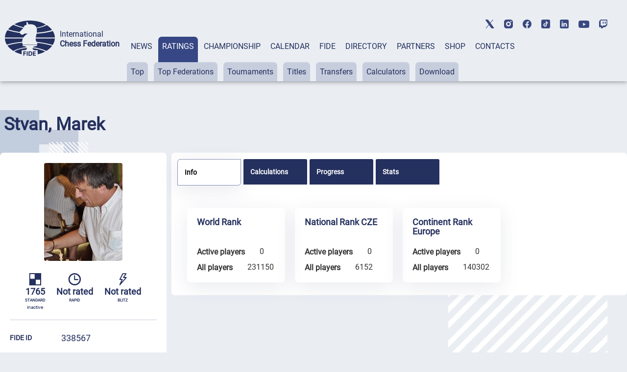

--- FILE ---
content_type: text/html; charset=UTF-8
request_url: https://ratings.fide.com/profile/338567
body_size: 71875
content:

<!DOCTYPE html>
<html lang="en">
	<head>
		<meta charset="UTF-8">
		<meta http-equiv="X-UA-Compatible" content="IE=edge">
		<meta name="viewport" content="width=device-width, initial-scale=1.0">
		<title>Stvan, Marek FIDE Profile</title>
		<link rel="stylesheet" type="text/css" href="/css/style.css">
		<link rel="stylesheet" type="text/css" href="/css/mobile.css">
		<link rel="stylesheet" type="text/css" href="/css/post_css.css">
		<link rel="stylesheet" type="text/css" href="/css/dt.css">
		
		<link rel="stylesheet" type="text/css" href="/css/all.css">
		<link rel="stylesheet" type="text/css" href="/css/dt_responsive.css"/>
		<link rel="stylesheet" type="text/css" href="/css/dt_group.css"/>
		<link rel="stylesheet" type="text/css" href="/css/jquery-ui.css"/>
		<link rel="stylesheet" type="text/css" href="/css/jquery-ui.structure.css"/>
		<link rel="stylesheet" type="text/css" href="/css/jquery-ui.theme.css"/>
		<link rel="stylesheet" type="text/css" href="/css/rtng_css.css"/>
		<link rel="stylesheet" type="text/css" href="/css/profile.css"/>
		
		<meta property="og:type" content="website">
		<meta property="og:site_name" content="International Chess Federation (FIDE)">
		<meta property="og:title" content="Stvan, Marek FIDE Chess Profile">
		<meta property="og:description" content="Stvan, Marek">
		<meta property="og:url" content="">
		<meta property="og:locale" content="en_EN">
		<meta property="og:image" content="https://directory.fide.com/img/fide_og_1200.png">
		<meta property="og:image:width" content="1200">
		<meta property="og:image:height" content="630">
		<script type="text/javascript" src="/js/jquery-3.6.0.min.js"></script>
		<script type="text/javascript" src="/js/jquery-ui.js"></script>
		<script type="text/javascript" src="/js/dt.js"></script>
		<script type="text/javascript" src="/js/jquery.mark.min.js"></script>
		
		<script src="/js/chartjs4.js"></script>
		<script src="/js/chart_datalabels.js"></script>
		
		
	</head>
	
	<body>
		<header class="header">
	<div class="header-social"></div>
	<div class="header-container">
			<div class="header-logo-container">
					<div class="header-logo">
							<a href="https://www.fide.com">
									<img src="/img/logo1.png" alt="">
							</a>
					</div>
					<div class="header-title-container">
							<div class="header-title">International</div>
							<div class="header-subtitle">Chess Federation</div>
					</div>
			</div>
			<div class="menu-container tabs">
					<div class="tabs-nav main-menu">
							<button class="tabs-btn menu-button"><a href="https://www.fide.com/news/">NEWS</a></button>
							<button class="tabs-btn menu-button"><a href="https://ratings.fide.com">RATINGS</a></button>
							<button class="tabs-btn menu-button"><a href="https://www.fide.com/fide-world-championship-cycle-2025-2026">CHAMPIONSHIP</a></button>
							<button class="tabs-btn menu-button"><a href="https://calendar.fide.com/calendar.php">CALENDAR</a></button>
							<button class="tabs-btn menu-button"><a href="https://www.fide.com/about-fide">FIDE</a></button>
							<button class="tabs-btn menu-button"><a href="https://directory.fide.com">DIRECTORY</a></button>
							<button class="tabs-btn menu-button"><a href="https://www.fide.com/partners/">PARTNERS</a></button>							
							<button class="tabs-btn menu-button"  id="fide100div"><a href="https://shop.fide.com">SHOP</a></button>
							<button class="tabs-btn menu-button"><a href="https://www.fide.com/contacts/">CONTACTS</a></button>
					</div>
					<div class="tabs-content nav-submenu" style="display:flex; flex-wrap:wrap;">
							<div class="tabs-pane main-submenu" id="content-1">
									<button class="submenu-button"><a href="https://www.fide.com/category/fide-news/">FIDE News</a></button>
									<button class="submenu-button"><a href="https://www.fide.com/category/chess-news/">Chess news</a></button>
							</div>
							<div class="tabs-pane main-submenu" id="content-2">
									<button class="submenu-button"><a href="https://ratings.fide.com/top_lists.phtml">Top</a></button>
									<button class="submenu-button"><a href="https://ratings.fide.com/top_federations.phtml">Top Federations</a></button>
									<button class="submenu-button"><a href="https://ratings.fide.com/rated_tournaments.phtml">Tournaments</a></button>
									<button class="submenu-button"><a href="https://ratings.fide.com/titles_page.phtml">Titles</a></button>
									<button class="submenu-button"><a href="https://ratings.fide.com/transfers.phtml">Transfers</a></button>
									<button class="submenu-button"><a href="https://ratings.fide.com/calc.phtml?page=change">Calculators</a></button>
									<button class="submenu-button"><a href="https://ratings.fide.com/download_lists.phtml">Download</a></button>
							</div>
							<div class="tabs-pane main-submenu" id="content-3">
									<button class="submenu-button"><a href="https://www.fide.com/fide-circuit-2026-2027/">FIDE Circuit</a></button>
									<button class="submenu-button"><a href="https://www.fide.com/fide-womens-events-24-25/">Women's Events '24-'25</a></button>
									<button class="submenu-button"><a href="https://www.fide.com/fide-world-championship-cycle-2025-2026">Open Cycle '25-'26</a></button>									
									<button class="submenu-button"><a href="https://www.fide.com/fide-womens-world-championship-cycle-2025-2026">Women’s Cycle '25-'26</a></button>
									<button class="submenu-button"><a href="https://www.fide.com/fide-womens-world-championship-cycle-2023-2025/">Women’s Cycle '23-'25</a></button>
									
									
							</div>
							
							
							
							<div class="tabs-pane main-submenu" id="content-4">
							
									<button class="submenu-button" style="margin-left: 200px;"><a href="https://calendar.fide.com/calendar.php">All Tournaments</a></button>
									
									<button class="submenu-button"><a href="https://calendar.fide.com/majorcalendar.php">Main Events</a></button>
									
									
							</div>
							
							<div class="tabs-pane main-submenu" id="content-5">
							
							
									<button class="submenu-button" style="margin-left: 200px;"><a href="https://www.fide.com/about-fide/">About FIDE</a></button>
									<button class="submenu-button"><a href="https://handbook.fide.com/">Handbook</a></button>
									<button class="submenu-button"><a href="https://www.fide.com/documents">Documents</a></button>
									<button class="submenu-button"><a href="https://med.fide.com" target=_blank>Clean Sport</a></button>
									<button class="submenu-button"><a href="https://www.fide.com/financial">Financial Reports</a></button>
									
							</div>
							<div class="tabs-pane main-submenu" id="content-6">
									<button class="submenu-button dir_button"><a href="https://directory.fide.com/list/officials">Officials</a></button>
									<button class="submenu-button dir_button"><a href="https://directory.fide.com/list/commissions_and_committees">Commissions & Committees</a></button>
									<button class="submenu-button dir_button"><a href="https://directory.fide.com/list/member_federations/main">Federations</a></button>
									<button class="submenu-button dir_button"><a href="https://directory.fide.com/list/affiliated_organizations">Aff. Organizations</a></button>
									<button class="submenu-button dir_button"><a href="https://directory.fide.com/list/affiliated_members">Aff. Members</a></button>
									<button class="submenu-button dir_button"><a href="https://directory.fide.com/list/dignitaries/&b=1&c=5">Honourable Dignitaries</a></button>
									<button class="submenu-button dir_button"><a href="https://directory.fide.com/orgchart.phtml">Chart</a></button>
							</div>
							
							<div class="tabs-pane main-submenu" id="content-7">
									<button class="submenu-button invisible"><a href="#">PARNTERS</a></button>
							</div>
							<div class="tabs-pane main-submenu" id="content-9">
									<button class="submenu-button invisible"><a href="#">FIDE100</a></button>
							</div>
							<div class="tabs-pane main-submenu" id="content-10">
									<button class="submenu-button invisible"><a href="#">CONTACTS</a></button>
							</div>
							
					</div>
			</div>
					<div class="mobile-menu-container">
					<div class="mobile-accordeon accordeon">
							<button class="mobile-menu accordeon-title">
									<h2><strong>MAIN/NEWS</strong></h2>
							</button>
							<div class="mobile-submenu accordeon-body">
									<p><a href="https://www.fide.com/news/">All News</a></p>
									<p><a href="https://www.fide.com/category/fide-news/">FIDE News</a></p>
									<p><a href="https://www.fide.com/category/chess-news/">Chess News</a></p>
							</div>
					</div>
	
					<div class="mobile-accordeon accordeon">
							<button class="mobile-menu accordeon-title">
									<h2><strong>RATINGS</strong></h2>
							</button>
							<div class="mobile-submenu accordeon-body">
									<p><a href="https://ratings.fide.com/top_lists.phtml">Top</a></p>
									<p><a href="https://ratings.fide.com/top_federations.phtml">Top Federations</a></p>
							        <p><a href="https://ratings.fide.com/index.phtml">Main Page / Search</a></p>
									<p><a href="https://ratings.fide.com/rated_tournaments.phtml">Tournaments</a></p>
									<p><a href="https://ratings.fide.com/titles_page.phtml">Titles</a></p>
									<p><a href="https://ratings.fide.com/transfers.phtml">Transfers</a></p>
									<p><a href="https://ratings.fide.com/calc.phtml?page=change">Calculators</a></p>
									<p><a href="https://ratings.fide.com/download_lists.phtml">Download</a></p>
							</div>
					</div>
						<div class="mobile-accordeon accordeon">
							<button class="mobile-menu accordeon-title">
									<h2><strong>CHAMPIONSHIP</strong></h2>
							</button>
							
							
							<div class="mobile-submenu accordeon-body">
									<p><a href="https://www.fide.com/fide-circuit-2026-2027/">FIDE Circuit</a></p>
									<p><a href="https://www.fide.com/fide-womens-events-24-25/">Women's Events '24-'25</a></p>
									<p><a href="https://www.fide.com/fide-world-championship-cycle-2025-2026">Open Cycle 2025-2026</a></p>
									<p><a href="https://www.fide.com/fide-womens-world-championship-cycle-2025-2026">Women’s Cycle 2025-2026</a></p>
									<p><a href="https://www.fide.com/fide-womens-world-championship-cycle-2023-2025">Women’s Cycle 2023-2025</a></p>
									
							</div>
						
					</div>
					<div class="mobile-accordeon accordeon">
							<button class="mobile-menu accordeon-title">
									<h2><strong>CALENDAR</strong></h2>
							</button>
							<div class="mobile-submenu accordeon-body">
									<p><a href="https://calendar.fide.com/calendar.php">All Tournaments</a></p>
									<p><a href="https://calendar.fide.com/majorcalendar.php">Main Events</a></p>
							</div>
					</div>
					<div class="mobile-accordeon accordeon">
							<button class="mobile-menu accordeon-title">
									<h2><strong>FIDE</strong></h2>
							</button>
							<div class="mobile-submenu accordeon-body">
									<p><a href="https://www.fide.com/about/">About FIDE</a></p>
									<p><a href="https://handbook.fide.com/">Handbook</a></p>
									<p><a href="https://www.fide.com/documents">Documents</a></p>
									<p><a href="https://med.fide.com" target=_blank>Clean Sport</a></p>
									<p><a href="https://www.fide.com/financial">Financial Reports</a></p>
									
							</div>
					</div>
					<div class="mobile-accordeon accordeon">
							<button class="mobile-menu accordeon-title">
									<h2><strong>DIRECTORY</strong></h2>
							</button>
							<div class="mobile-submenu accordeon-body">
									<p><a href="https://directory.fide.com/list/officials">Officials</a></p>
									<p><a href="https://directory.fide.com/list/commissions_and_committees">Commissions & Committees</a></p>
									<p><a href="https://directory.fide.com/list/member_federations/main">Federations</a></p>
								    <p><a href="https://directory.fide.com/list/affiliated_organizations">Affiliated Organizations</a></p>
									<p><a href="https://directory.fide.com/list/affiliated_members">Affiliated Members</a></p>
									<p><a href="https://directory.fide.com/list/dignitaries">Honourable Dignitaries</a></p>
									<p><a href="https://directory.fide.com/orgchart.phtml">Chart</a></p>
								
									
							</div>
					</div>
					<div class="mobile-accordeon accordeon">
							<button class="mobile-menu accordeon-title">
									<h2><a href="https://www.fide.com/partners/">PARTNERS</a></h2>
							</button>
							<div class="mobile-submenu accordeon-body">
							</div>
					</div>
		
					<div class="mobile-accordeon accordeon">
							<button class="mobile-menu accordeon-title">
									<h2><a href="https://shop.fide.com">SHOP</a></h2>
							</button>
							<div class="mobile-submenu accordeon-body">
							</div>
					</div>
					<div class="mobile-accordeon accordeon">
							<button class="mobile-menu accordeon-title">
									<h2><a href="https://www.fide.com/contacts/">CONTACTS</a></h2>
							</button>
							<div class="mobile-submenu accordeon-body">
							</div>
					</div>
			<!--mobile-menu-container-->
	</div>
			<div class="header-search-container">
					<div class="header-search" style="display:none;">
							
					</div>
					<div class="header-account" style="display:none;">
							<a href=https://portal.fide.com><img src="/img/user.svg" alt=""></a>
					</div>
			</div>
			<div class="menu-burger">
					<span></span>
			</div>
	</div>
<aside class="social">
	<div class="social-aside">
			<a href="https://twitter.com/FIDE_chess" target=_blank><img src="/img/twitter-top.svg" alt="twitter"></a>
	</div>
	<div class="social-aside">
			<a href="https://www.instagram.com/fide_chess/" target=_blank><img src="/img/instagram-top.svg" alt="instagram"></a>
	</div>
	<div class="social-aside">
			<a href="https://www.facebook.com/ChessFIDE/" target=_blank><img src="/img/fb-top.svg" alt="facebook"></a>
	</div>
	<div class="social-aside">
			<a href="https://www.tiktok.com/@fide_chess" target=_blank><img src="/img/tiktok_icon.svg " alt="tiktok"></a>
	</div>
	<div class="social-aside">
			<a href="https://www.linkedin.com/company/48892238" target=_blank><img src="/img/linkedin-top.svg" alt="linkedin"></a>
	</div>
	<div class="social-aside youtu">
			<a href="https://www.youtube.com/channel/UC9B47GnzCRFHTT1BIBWvStQ" target=_blank><img src="/img/youtube-top.svg" alt="youtube"></a>
	</div>
	<div class="social-aside">
			<a href="https://www.twitch.tv/fide_chess" target=_blank><img src="/img/twitch-top.svg" alt="twitch"></a>
	</div>
</aside>
</header>
<!-- Menu -->

<style>
.social-aside img
{
    height: 18px;
}
.youtu img
{
    height: 15px !important;
}

	.header-title {
  font-style: normal;
  font-weight: 300;
  font-size: 24px;
  line-height: 28px;
}
.dir-pattern-three, .dir-pattern-two, .dir-pattern-four
{
top: 0;
display:none;
}
.directory
{
	margin-top: 40px;
}

	
	.social
	{
	margin:0;
	}
	.menu-button {
	border: none;
	padding: 10px 8px 62px 8px;
	border-radius: 7px 7px 0 0;
	background-color: #EAEEF3;
	height: 91px;
	}
	.main-menu a, .main-menu a:visited
	{
		color:#24305E;
	}
	.main-menu .tabs-btn:hover
	{
	background-color:#374785;
	transition:
    
    background-color 1s,
	background 1s;
	
	}
	
	.main-menu > .tabs-btn-active a {
	color: #fff;
	}
	.invisible {
		display:none;
	}
	.header-container
	{
			max-width: 1440px;
			margin: 0 auto;
			width: 100%;
	}
	.mobile-menu-container {
			display: none;
			z-index: 10000 !important;
	}
	.main-submenu button:hover
	{
	background-color: #24305E !important;
	}
	.submenu-button a:visited
	{
	color:#24305E;
	}

	
	@media screen and (max-width: 1024px) {
	.menu-container {
			display: none;
	}
	.mobile-menu-container {
			display: block;
			position: absolute;
			top: 137px;
			left: 0;
			background: rgb(245, 246, 246);
			box-shadow: #ccc;
			width: 100%;
			box-shadow: 0 4px 2px -2px rgba(36, 36, 36, 0.17);
			left: -200%;
			transition: all 0.4s ease;
			z-index: 10000 !important;
	}
	.mobile-menu-container.open-menu {
			left: 0;
	}
	.menu-burger {
			position: absolute;
			right: 10px;
			top: 69px;
			width: 24px;
			height: 19px;
			display: block;
			margin-left: auto;
			margin-bottom: 20px;
			cursor: pointer;
	}
	.menu-burger span, .menu-burger:after, .menu-burger:before{
			height: 3px;
			width: 100%;
			position: absolute;
			background: #24305E;
			margin: 0 auto;
			border-radius: 1px;
	}
	.menu-burger span{
			top: 21px;
	}
	.menu-burger:after, .menu-burger:before{
			content: '';
	}
	.menu-burger:after{
			bottom: 3px;
			border-radius: 1px;
	}
	.menu-burger:before{
			top: 5px;
			border-radius: 1px;
	}
	.menu-burger.open-menu span {
			transform: rotate(38deg);
			top: 8px;
			transition: 0.4s;
	}
	.menu-burger.open-menu:before {
			opacity:0; 
			transition: 0.5s; 
	}
	.menu-burger.open-menu:after {
			transform: rotate(-38deg);
			bottom: 8px;
			transition: 0.4s;
	}
	.social {
			position: absolute;
			top: 10px;
			left: 159px;
			width: 400px;
			justify-content: space-between;
	}
	.container {
			width: 688px;
	}
	.page-title {
			font-weight: 400;
			font-size: 36px;
			line-height: 42px;
	}
	.menu-button {
			padding: 0px;
			height: auto;
	}
	.nav-submenu {
			margin-top: 0px;
	}
	.main-submenu button {
			padding: 0px;
			margin-right: 0px;
	}
	.main-menu a {
			display: block;
	}
	.tabs-pane-show {
			display: inline-grid;
	}
	.mobile-menu {
			list-style-type: none;
			text-align: center;
	}
	.mobile-submenu {
			height: 0;
			overflow: hidden;
			transition: height .4s ease-in-out;
			text-align: center;
	}
	.mobile-accordeon button {
			padding: 10px;
			border: none;
			cursor: pointer;
			width: 100%;
			background-color: #EAEEF3;
			line-height: 1;
	}
	.mobile-accordeon button:focus
	{
		background-color: #868CAD;
		color: #fff;
	}
	.mobile-menu.active, .mobile-menu.active:focus  {
			background-color: #868CAD;
	}
	.mobile-menu.active h2 {
			background-color: #868CAD;
			color: #fff;
	}
	.mobile-menu.active h2 a {
			color: #fff;
	}
	.mobile-menu h2, .mobile-menu h2 a {
			font-style: normal;
			font-weight: 400;
			font-size: 16px;
			line-height: 19px;
			align-items: center;
			text-transform: uppercase;
			text-decoration: none;
			display:inline;
	}
	.mobile-submenu p {
			padding: 7px 0px;
	}
	.mobile-submenu p a {
			font-style: normal;
			font-weight: 400;
			font-size: 16px;
			line-height: 140%;
			color: #374785;
			text-decoration: none;
	}
	}
	@media screen and (max-width: 576px) {
							.header-social, .social {
			display: none;
	}
	.header-search-container, .menu-burger {
			top: 40px;
	}
	
	}
	@media screen and (max-width: 375px) {
							.header-search-container {
			display: none;
	}
	.menu-burger {
			right: 15px;
	}
	}
	


.main-submenu button {
	margin-right: 8px;
	padding: 10px 8px;
}
.submenu-button.dir_button
{
	margin: 1px !important;
	padding: 10px 4px;
}
.tabs-btn-active, .tabs-btn-active:focus, .tabs-btn-active:active
{
	
	background-color: #374785;
}
.header-search-container img:last-child {
 
  margin-right: 5px;
}
.header
{
	box-shadow: 0px 0px 10px 0px rgba(0,0,0,0.5);
}

@media screen and (max-width: 1300px) {

.header-title {
  font-style: normal;
  font-weight: 300;
  font-size: 16px;
  line-height: 20px;
}
.header-subtitle {
  font-weight: 700;
  font-size: 16px;
  line-height: 20px;
}
.menu-container {
  margin-left: 15px;
  
}
.header-title-container {
padding-left: 10px;
}
}

@media screen and (max-width: 1576px) {
	.header-logo-container
	{
	margin-left: 10px;
	}


}
@media screen and (max-width: 1576px) {
.social {
	display: -webkit-box;
	display: -webkit-flex;
	display: -ms-flexbox;
	display: flex;
	align-items: center;
	top: 40px;
	right: 40px;
}
 .social-aside {
    padding-bottom: 0px;
    padding-right: 0px;
    padding-left: 20px;
  }
}

@media screen and (max-width: 1200px) {
.header
{
	height: 174px;
}
.header-title
{
	padding-top:0;
	paddint-left: 8px;
	
}
.container {
	width: 944px;
	margin: 0 auto;
}
.page-title {
	font-size: 36px;
	line-height: 42px;
}
.none {
	display: none;
}
/*HEADER*/
.header {
 margin-bottom: 8px;
}
.header-container {
	padding-top: 20px;
	display: block;
}
.header-logo-container {
	padding-bottom: 10px;
	padding-left: 10px;
	
}
.header-logo-container img {
	width: 70px;
}
.header-title-container {
	padding-left: 10px;
}
.header-title {
	font-size: 14px;
	line-height: 16px;
	padding-left: 10px;
}
.header-subtitle {
	font-size: 14px;
	line-height: 16px;
	padding-left: 10px;
}
.menu-container {
	margin: 0px;
	padding-left: 4px;
}
.header-search-container {
	position: absolute;
	top: 85px;
	right: 40px;
}
.submenu-button.dir_button
{
	margin: 1px !important;
	padding: 10px 4px;
}
.main-submenu button {
	margin-right: 3px;
}


.social {
	display: -webkit-box;
	display: -webkit-flex;
	display: -ms-flexbox;
	display: flex;
	align-items: center;
	top: 40px;
	right: 40px;
}
.social-aside {
	padding-bottom: 0px;
	padding-right: 0px;
	padding-left: 20px;
}
.header-title, .header-subtitle
	{
			margin-top: 0;
			margin-bottom: 0;
	}
}


@media screen and (max-width: 1024px) {
	 .header
	{
			height: 90px;
			padding-left: 5px;
	}
	.header-social, .social {
			display: none;
	}
	.header-search-container, .menu-burger {
			top: 40px;
	}
	.header-search-container {
	position: absolute;
	top: 40px;
	right: 60px;
	}
	.header-social {
	display: none;
	height: 40px;
	background-color: #fff;
	}
	.header-title, .header-subtitle
	{
			margin-top: 0;
			margin-bottom: 0;
	}
	.header-logo-container {
	padding-bottom: 10px;
	padding-top: 15px;
	}
	
	.social {
display: -webkit-box;
display: -webkit-flex;
display: -ms-flexbox;
display: flex;
align-items: center;
left:0;
top: 5px;
padding-bottom: 3px;
border-bottom: 1px solid #C6CDDD;
width: 100%;
justify-content: center;


	
	}
	.mobile-menu-container {
	top: 90px;
	transition: all 0.4s ease;
	border-top: 1px solid #374785;
	z-index: 200;
	
	}
	
}

@media screen and (max-width: 375px){
	.header {
	height: 90px;
	padding-left: 5px;
	}
	
	.mobile-menu-container {
	top: 90px;
	transition: all 0.4s ease;
	border-top: 1px solid #374785;
	
	}
	.header-search-container {
	display: flex;
	top: 40px;
	right: 60px;
	}
  
	}


[type="button"], [type="submit"], button
{
	 background-color: #374785;
}
.activeurll {
  background-color: #24305E !important;
  color: #ffffff !important;
}
.activeurll a {
  color: #ffffff !important;
}

.main-submenu a:hover
{
text-decoration: none;
font-weight: normal;
}
.mobile-accordeon button:hover
{
	color: red;
	background-color: #868CAD;
}
 .mobile-menu.active {
    background-color: #868CAD;
  }

	#fide100div
	{	
	color:red;
	border: 0;
	
   
	}
	#fide100div:hover
	{
	z-index: 1000;
	}
	
.calendar-tabs-buttons {
  z-index: 90;
}
.elementor-245 .elementor-element.elementor-element-df66bb2
{
	box-shadow:none;
}

</style>

<script>
let burger = document.querySelector('.menu-burger');
let menu = document.querySelector('.mobile-menu-container');

burger.onclick = function() {
	
menu.classList.toggle('open-menu');
burger.classList.toggle('open-menu');
};

</script>    
<script>
class ItcTabs {
  constructor(target, config) {
    const defaultConfig = {};
    this._config = Object.assign(defaultConfig, config);
    this._elTabs =
      typeof target === "string" ? document.querySelector(target) : target;
    this._elButtons = this._elTabs.querySelectorAll(".tabs-btn");
    this._elPanes = this._elTabs.querySelectorAll(".tabs-pane");
    this._eventShow = new Event("tab.itc.change");
    this._init();
    this._events();
  }

  _init() {
    this._elTabs.setAttribute("role", "tablist");
    this._elButtons.forEach((el, index) => {
      el.dataset.index = index;
      el.setAttribute("role", "tab");
      this._elPanes[index].setAttribute("role", "tabpanel");
      el.classList.add("tabs-btn-not-active"); // ���������� ������ .tabs-btn-not-active
    });
  }

  show(elLinkTarget) {
    const elPaneTarget = this._elPanes[elLinkTarget.dataset.index];
    const elLinkActive = this._elTabs.querySelector(".tabs-btn-active");
    const elPaneShow = this._elTabs.querySelector(".tabs-pane-show");
    if (elLinkTarget === elLinkActive) {
      return;
    }
    elLinkActive ? elLinkActive.classList.remove("tabs-btn-active") : null;
    elLinkActive ? elLinkActive.classList.add("tabs-btn-not-active") : null; // ���������� ������ .tabs-btn-not-active
		elPaneShow ? elPaneShow.style.display = "none" : null;
    elPaneShow ? elPaneShow.classList.remove("tabs-pane-show") : null;
    elLinkTarget.classList.add("tabs-btn-active");
    elLinkTarget.classList.remove("tabs-btn-not-active"); // �������� ������ .tabs-btn-not-active
    elPaneTarget.classList.add("tabs-pane-show");
    this._elTabs.dispatchEvent(this._eventShow);
    elLinkTarget.focus();
  }

  showByIndex(index) {
    const elLinkTarget = this._elButtons[index];
    elLinkTarget ? this.show(elLinkTarget) : null;
  }

  _events() {
		this._elTabs.addEventListener("click", (e) => {
  const target = e.target.closest(".tabs-btn");
  if (target) {
    const link = target.querySelector("a");
    if (link) {
      const href = link.getAttribute("href");
      if (href) {
        e.preventDefault();
        window.location.href = href;
      }
    }
  }
});

  }
}

const accordionToggle = () => {
  const chItems = document.querySelectorAll(".tabs-pane.main-submenu");

  chItems.forEach((item) => {
    const chButton = item.querySelector("button.submenu-button");
    const chDesc = item;

    const toggleAccordion = () => {
      chItems.forEach((item) => {
        const chRemoveButton = item.querySelector("button.submenu-button");
        const chRemoveDesc = item;

        if (chRemoveDesc !== chDesc) {
          chRemoveDesc.style.display = "none"; // Set display: none
          chRemoveDesc.classList.remove("tabs-pane-show");
					chRemoveDesc.classList.add("tabs-pane-not-show");
          chRemoveButton.classList.remove("tabs-btn-active");
          chRemoveButton.classList.add("tabs-btn-not-active");
        }
      });

      chDesc.classList.toggle("tabs-pane-show");
      chButton.classList.toggle("tabs-btn-active");
      chButton.classList.remove("tabs-btn-not-active");
    };

    chButton.addEventListener("click", toggleAccordion);
  });
};

const tabs = new ItcTabs(".tabs");
accordionToggle();
const accordeon = () => {
  const chItems = document.querySelectorAll(".accordeon");

  chItems.forEach((item) => {
    const chButton = item.querySelector(".accordeon-title");
    const chDesc = item.querySelector(".accordeon-body");

    chButton.addEventListener("click", () => {
      chItems.forEach((item) => {
        const chRemoveButton = item.querySelector(".accordeon-title");
        const chRemoveDesc = item.querySelector(
          ".accordeon-body"
        );

        if (chRemoveDesc !== chDesc) {
          chRemoveDesc.classList.remove("open");
          chRemoveDesc.style.height = 0;
          chRemoveButton.classList.remove("active");
        }
      });

      if (chDesc.classList.contains("open")) {
        chDesc.style.height = 0;
      } else {
        chDesc.style.height = chDesc.scrollHeight + "px";
      }

      chDesc.classList.toggle("open");
      chButton.classList.toggle("active");
    });
  });
};

accordeon();

document.addEventListener('DOMContentLoaded', function() {
  var currentURL = window.location.href;
  var substituteURL = window.location.href;
  

  // ������� ������� � ������� menu-container
  var menuContainer = document.querySelector('.tabs-content');

	var menuContainerLvlOne = document.querySelector('.tabs-nav');
  // �������� ��� ������ ������ menuContainer
  var links = menuContainer.querySelectorAll('a');
	var linksLvlOne = menuContainerLvlOne.querySelectorAll('a');


	for (var i = 0; i <linksLvlOne.length; i++) {
		var linkLvlOne = linksLvlOne[i];
		var href = linkLvlOne.getAttribute('href');
		
		//custom links
		  if (href.includes("https://ratings.fide.com") & substituteURL.includes("ratings2.fide.com.test"))
  
			{
				var currentURL = "https://ratings.fide.com";
				var href = "ratings.fide.com";
			}
		 

		
		if (currentURL.includes(href)){
		
		
			var parent = linkLvlOne.parentElement;
			
			parent.classList.add('tabs-btn-active');
			parent.classList.remove('tabs-btn-not-active');
			var dataIndex = parent.getAttribute('data-index');
			var newId = 'content-' + (parseInt(dataIndex, 10) + 1);


// ������� ������� � ����� ��������������� � ��������� ����������� ��������
var element = document.getElementById(newId);
if (element) {
  element.classList.add('tabs-pane-show');
}

		}
		
	
		
	}
  // ���������� ������ � ��������� ����������� ��������
  for (var i = 0; i < links.length; i++) {
    var link = links[i];
    var href = link.getAttribute('href');

    // ���������, �������� �� ������� URL ������ ����� ������
    if (currentURL.includes(href)) {
      // ������� ������������ ������� ������
      var parentParent = link.parentElement.parentElement;
			var parent = link.parentElement;

      // ������������� display: block ��� ������������� �������� ������
			parent.classList.add('activeurll');
      parentParent.style.display = 'block';
      parentParent.classList.add('activeurl');
      parentParent.classList.add('tabs-pane-show');

      var myid = parentParent.id;
			
      var trimmedId = myid.replace('content-', '');
      var newId = parseInt(trimmedId, 10) - 1;

      // ������� ������� � ����� ��������������� � ��������� ����������� ��������
			
      var element = menuContainerLvlOne.querySelector('[data-index="' + newId + '"]');
			
      if (element) {
        element.classList.add('tabs-btn-active');
        element.classList.remove('tabs-btn-not-active');
      }
    }
  }

  // ��������� ���������� tabsPane
  var tabsPane = document.querySelector('.tabs-pane-show');

  // ������� ��� ���������� ���������� tabsPane
  function updateTabsPane() {
    tabsPane = document.querySelector('.tabs-pane-show');
  }

  const buttons = document.querySelectorAll('.tabs-btn.menu-button');
  let activeSubmenu = null;

  buttons.forEach((button, index) => {
    const submenu = document.getElementById(`content-${index + 1}`);

    button.addEventListener('mouseover', () => {
      if (button.classList.contains('tabs-btn-not-active')){
        submenu.style.display = 'block';
				updateTabsPane()
        tabsPane.style.display = 'none';
      }
			if (button.classList.contains('tabs-btn-active')){
				tabsPane.style.display = 'block';
				// submenu.style.display= 'none';
			}
    });

    button.addEventListener('mouseleave', () => {
      if (!button.classList.contains('tabs-btn-active')) {
        submenu.style.display = 'none';
				updateTabsPane()
        if (tabsPane) {
          tabsPane.style.display = 'block';
        }
      }
			if (button.classList.contains('tabs-btn-active')){
				tabsPane.style.display = 'block';
			}
    });

    submenu.addEventListener('mouseenter', () => {
      if (button.classList.contains('tabs-btn-not-active')){
        submenu.style.display = 'block';
				updateTabsPane()
        tabsPane.style.display = 'none';
      }
			if (button.classList.contains('tabs-btn-active')){
				tabsPane.style.display = 'block';
				// submenu.style.display= 'none';
			}
    });

    submenu.addEventListener('mouseleave', () => {
      submenu.style.display = 'none';
			updateTabsPane()
			tabsPane.style.display = 'block';
    });
  });

  // ��������� ��������� ��� ���������� ���������� tabsPane
  menuContainer.addEventListener('transitionend', updateTabsPane);
  menuContainer.addEventListener('animationend', updateTabsPane);
});



</script>﻿<!-- Google tag (gtag.js) -->
<script async src="https://www.googletagmanager.com/gtag/js?id=G-0TSTM17GEX"></script>
<script>
  window.dataLayer = window.dataLayer || [];
  function gtag(){dataLayer.push(arguments);}
  gtag('js', new Date());

  gtag('config', 'G-0TSTM17GEX');
</script>
		
		<div class="dir-pattern">
			<img src="/img/dir-pattern-1.png" alt="">
		</div>
		<div class="dir-pattern-two">
			<img src="/img/dir-pattern-2.png" alt="">
		</div>
		<div class="dir-pattern-four">
			<img src="/img/dir-pattern-4.png" alt="">
		</div>
		<div class="dir-pattern-three">
			<img src="/img/dir-pattern-3.png" alt="">
		</div>
		<div class="dir-pattern-five">
			<img src="/img/dir-pattern-5.png" alt="">
		</div>
		
		<section class="directory">
			<div class="directory-container">
				
								
										
						
						<section class="profile">
							<div class="profile-pattern-queen">
								<img src="/img/queen_pattern.png" alt="">
							</div>
							<div class="profile-container">
								<div class="profile-title-container">
									<h1 class="player-title">Stvan, Marek</h1>&nbsp;									<div class="profile-hidden-button profile-info-row">
										
									</div>
								</div>
								<div class="profile-section ">
									<div class="profile-left ">
																			<div class="profile-photo " >
											<img class="profile-top__photo" src="[data-uri]" alt="photo"/>										</div>
										<div class="profile-games ">
											<div class="profile-standart profile-game ">
												<img src="/img/logo_std.svg" alt="standart" height=25>
												<p>1765</p><p style="font-size: 8px; padding:0; margin:0;">STANDARD <span class=inactiv_note>inactive</span></p>
											</div>
											<div class="profile-rapid profile-game ">
												<img src="/img/logo_rpd.svg" alt="rapid"  height=25>
												<p>Not rated</p><p style="font-size: 8px; padding:0; margin:0;">RAPID<span class=inactiv_note></p>
											</div>
											<div class="profile-blitz profile-game ">
												<img src="/img/logo_blitz.svg " alt="blitz"  height=25>
												<p>Not rated</p><p style="font-size: 8px; padding:0; margin:0;">BLITZ<span class=inactiv_note></p>
											</div>
											<!--profile-games-->
										</div>
										<div class="profile-info ">
											<div class="profile-info-row ">
												<h5>FIDE ID</h5>
												<p class="profile-info-id ">338567</p>
											</div>
											<div class="profile-info-row block1">
												<div class="profile_fed"><h5>Federation</h5></div>
												<div class="profile-info-country ">
														<img src="/images/flags/cz.svg" height=30>													Czech Republic												</div>
											</div>
											<div class="profile-info-row ">
												<h5>B-Year</h5>
												<p class="profile-info-byear ">1971 </p>
											</div>
											<div class="profile-info-row ">
												<h5>Gender</h5>
												<p class="profile-info-sex ">Male</p>
											</div>
											<div class="profile-info-row ">
												<h5>FIDE title</h5>
												<div class="profile-info-title ">
													<p>None</p>

													<div class="profile-info-icon ">
													</div>
												</div>
											</div>


											<div class="profile-info-row profile-button-row ">
												
											</div>
											
											<!--profile-info-->
										</div>
										<!--profile-left-->
									</div>
									<div class="profile-right">
										<div id="tabs" class="ui-tabs ui-corner-all ui-widget ui-widget-content profile_tabs">
										
											<ul role="tablist" class="ui-tabs-nav ui-corner-all ui-helper-reset ui-helper-clearfix ui-widget-header">
												<li role="tab" tabindex="-1" class="ui-tabs-tab ui-corner-top ui-state-default ui-tab profile-tabs-btn" aria-controls="tabs-1" aria-labelledby="ui-id-15" aria-selected="false" aria-expanded="false"><a href="#tabs-1" tabindex="-1" class="ui-tabs-anchor tab_full_link" id="profile_button">Info</a></li>
																								<li role="tab" tabindex="-1" class="ui-tabs-tab ui-corner-top ui-state-default ui-tab profile-tabs-btn" aria-controls="tabs-2" aria-labelledby="ui-id-16" aria-selected="false" aria-expanded="false"><a href="#tabs-2" tabindex="-1" class="ui-tabs-anchor tab_full_link" id="calculations_button">Calculations</a></li>
																																				<li role="tab" tabindex="-1" class="ui-tabs-tab ui-corner-top ui-state-default ui-tab profile-tabs-btn" aria-controls="tabs-3" aria-labelledby="ui-id-16" aria-selected="false" aria-expanded="false"><a href="#tabs-3" tabindex="-1" class="ui-tabs-anchor tab_full_link" id="chart_button">Progress</a></li>
																																																												<li role="tab" tabindex="-1" class="ui-tabs-tab ui-corner-top ui-state-default ui-tab profile-tabs-btn" aria-controls="tabs-6" aria-labelledby="ui-id-16" aria-selected="false" aria-expanded="false"><a href="#tabs-6" tabindex="-1" class="ui-tabs-anchor tab_full_link" id="stats_button">Stats</a></li>
																								
																							</ul>
											
											
											<div class="tabs-content ">
												<div id="tabs-1" aria-labelledby="ui-id-15" role="tabpanel" class="ui-tabs-panel ui-corner-bottom ui-widget-content" aria-hidden="true">
																											<div class="profile-ranks">
															
															<div class="profile-rank-block">
																<h5>World Rank</h5>
																<div class="profile-rank-row ">
																	<h6>Active players</h6>
																	<p>0</p>
																</div>
																<div class="profile-rank-row ">
																	<h6>All players</h6>
																	<p>231150</p>
																</div>
															</div>
															<!--profile-rank-->
															
															
															<div class="profile-rank-block">
																<h5>National Rank CZE</h5>
																<div class="profile-rank-row ">
																	<h6>Active players</h6>
																	<p>0</p>
																</div>
																<div class="profile-rank-row ">
																	<h6>All players</h6>
																	<p>6152</p>
																</div>
															</div>
															<!--profile-rank-->
															
															
															<div class="profile-rank-block">
																<h5>Continent Rank Europe</h5>
																<div class="profile-rank-row ">
																	<h6>Active players</h6>
																	<p>0</p>
																</div>
																<div class="profile-rank-row ">
																	<h6>All players</h6>
																	<p>140302</p>
																</div>
															</div>
															<!--profile-rank-->
															
															<!--profile-ranks-->
														</div>
																											
													<div class="row no-gutters">													
													
													

													<!--tabs-pane-->
												</div>
												</div>
																								<div id="tabs-2" aria-labelledby="ui-id-15" role="tabpanel" class="ui-tabs-panel ui-corner-bottom ui-widget-content" aria-hidden="true">
													<!--tabs-pane-->
												
												</div>
												
																								<div id="tabs-3" aria-labelledby="ui-id-15" role="tabpanel" class="ui-tabs-panel ui-corner-bottom ui-widget-content" aria-hidden="true">
													<!--tabs-pane-->
													
											<div class="profile-tab-container" data-tab-index="2"><div class="default_div_full">
	<div class="row">
	<button class="button2" id="1y" value=1>1 YR.</button>
	<button class="button2" id="2y" value=2>2 YR.</button>
	<button class="button2" id="3y" value=3>3 YR.</button>
	<button class="button2" id="5y" value=5>5 YR.</button>
	<button class="button2" id="ally" value=0>All YRs.</button>
	</div>
	<div id="chart-container">
                            <canvas id="graphCanvas" style="width: "></canvas>
							</div>
                          
                        
                        <div class="col-lg-12 profile-tableCont"><table class="profile-table_calc">
                                <thead>
								<tr>
                                    <th class="profile-table_colors__th_1">Period</th>
                                    <th class="profile-table_colors__th_1">STD. RATING</th>
                                    <th class="profile-table_colors__th_2">STD GMS</th>
                                    <th class="profile-table_colors__th_3">RPD</th>
									<th class="profile-table_colors__th_3">RPD GMS</th>
									<th class="profile-table_colors__th_4">BLZ</th>
									<th class="profile-table_colors__th_4">BLZ GMS</th>
                                </tr>
                                
                                </thead>
                                <tbody><tr>
			<td width=75 align=right>&nbsp;2026-Jan&nbsp;</td>
			<td valign=top width=40 align=right>&nbsp;1765&nbsp;</td>
			<td valign=top width=30 align=right>&nbsp;0&nbsp;</td>
			<td valign=top width=40 align=right>&nbsp;&nbsp;</td>
			<td valign=top width=30 align=right>&nbsp;&nbsp;</td>
			<td valign=top width=40 align=right>&nbsp;&nbsp;</td>
			<td valign=top width=30 align=right>&nbsp;&nbsp;</td>
			</tr><tr>
			<td width=75 align=right>&nbsp;2025-Dec&nbsp;</td>
			<td valign=top width=40 align=right>&nbsp;1765&nbsp;</td>
			<td valign=top width=30 align=right>&nbsp;0&nbsp;</td>
			<td valign=top width=40 align=right>&nbsp;&nbsp;</td>
			<td valign=top width=30 align=right>&nbsp;&nbsp;</td>
			<td valign=top width=40 align=right>&nbsp;&nbsp;</td>
			<td valign=top width=30 align=right>&nbsp;&nbsp;</td>
			</tr><tr>
			<td width=75 align=right>&nbsp;2025-Nov&nbsp;</td>
			<td valign=top width=40 align=right>&nbsp;1765&nbsp;</td>
			<td valign=top width=30 align=right>&nbsp;0&nbsp;</td>
			<td valign=top width=40 align=right>&nbsp;&nbsp;</td>
			<td valign=top width=30 align=right>&nbsp;&nbsp;</td>
			<td valign=top width=40 align=right>&nbsp;&nbsp;</td>
			<td valign=top width=30 align=right>&nbsp;&nbsp;</td>
			</tr><tr>
			<td width=75 align=right>&nbsp;2025-Oct&nbsp;</td>
			<td valign=top width=40 align=right>&nbsp;1765&nbsp;</td>
			<td valign=top width=30 align=right>&nbsp;0&nbsp;</td>
			<td valign=top width=40 align=right>&nbsp;&nbsp;</td>
			<td valign=top width=30 align=right>&nbsp;&nbsp;</td>
			<td valign=top width=40 align=right>&nbsp;&nbsp;</td>
			<td valign=top width=30 align=right>&nbsp;&nbsp;</td>
			</tr><tr>
			<td width=75 align=right>&nbsp;2025-Sep&nbsp;</td>
			<td valign=top width=40 align=right>&nbsp;1765&nbsp;</td>
			<td valign=top width=30 align=right>&nbsp;0&nbsp;</td>
			<td valign=top width=40 align=right>&nbsp;&nbsp;</td>
			<td valign=top width=30 align=right>&nbsp;&nbsp;</td>
			<td valign=top width=40 align=right>&nbsp;&nbsp;</td>
			<td valign=top width=30 align=right>&nbsp;&nbsp;</td>
			</tr><tr>
			<td width=75 align=right>&nbsp;2025-Aug&nbsp;</td>
			<td valign=top width=40 align=right>&nbsp;1765&nbsp;</td>
			<td valign=top width=30 align=right>&nbsp;0&nbsp;</td>
			<td valign=top width=40 align=right>&nbsp;&nbsp;</td>
			<td valign=top width=30 align=right>&nbsp;&nbsp;</td>
			<td valign=top width=40 align=right>&nbsp;&nbsp;</td>
			<td valign=top width=30 align=right>&nbsp;&nbsp;</td>
			</tr><tr>
			<td width=75 align=right>&nbsp;2025-Jul&nbsp;</td>
			<td valign=top width=40 align=right>&nbsp;1765&nbsp;</td>
			<td valign=top width=30 align=right>&nbsp;0&nbsp;</td>
			<td valign=top width=40 align=right>&nbsp;&nbsp;</td>
			<td valign=top width=30 align=right>&nbsp;&nbsp;</td>
			<td valign=top width=40 align=right>&nbsp;&nbsp;</td>
			<td valign=top width=30 align=right>&nbsp;&nbsp;</td>
			</tr><tr>
			<td width=75 align=right>&nbsp;2025-Jun&nbsp;</td>
			<td valign=top width=40 align=right>&nbsp;1765&nbsp;</td>
			<td valign=top width=30 align=right>&nbsp;0&nbsp;</td>
			<td valign=top width=40 align=right>&nbsp;&nbsp;</td>
			<td valign=top width=30 align=right>&nbsp;&nbsp;</td>
			<td valign=top width=40 align=right>&nbsp;&nbsp;</td>
			<td valign=top width=30 align=right>&nbsp;&nbsp;</td>
			</tr><tr>
			<td width=75 align=right>&nbsp;2025-May&nbsp;</td>
			<td valign=top width=40 align=right>&nbsp;1765&nbsp;</td>
			<td valign=top width=30 align=right>&nbsp;0&nbsp;</td>
			<td valign=top width=40 align=right>&nbsp;&nbsp;</td>
			<td valign=top width=30 align=right>&nbsp;&nbsp;</td>
			<td valign=top width=40 align=right>&nbsp;&nbsp;</td>
			<td valign=top width=30 align=right>&nbsp;&nbsp;</td>
			</tr><tr>
			<td width=75 align=right>&nbsp;2025-Apr&nbsp;</td>
			<td valign=top width=40 align=right>&nbsp;1765&nbsp;</td>
			<td valign=top width=30 align=right>&nbsp;0&nbsp;</td>
			<td valign=top width=40 align=right>&nbsp;&nbsp;</td>
			<td valign=top width=30 align=right>&nbsp;&nbsp;</td>
			<td valign=top width=40 align=right>&nbsp;&nbsp;</td>
			<td valign=top width=30 align=right>&nbsp;&nbsp;</td>
			</tr><tr>
			<td width=75 align=right>&nbsp;2025-Mar&nbsp;</td>
			<td valign=top width=40 align=right>&nbsp;1765&nbsp;</td>
			<td valign=top width=30 align=right>&nbsp;0&nbsp;</td>
			<td valign=top width=40 align=right>&nbsp;&nbsp;</td>
			<td valign=top width=30 align=right>&nbsp;&nbsp;</td>
			<td valign=top width=40 align=right>&nbsp;&nbsp;</td>
			<td valign=top width=30 align=right>&nbsp;&nbsp;</td>
			</tr><tr>
			<td width=75 align=right>&nbsp;2025-Feb&nbsp;</td>
			<td valign=top width=40 align=right>&nbsp;1765&nbsp;</td>
			<td valign=top width=30 align=right>&nbsp;0&nbsp;</td>
			<td valign=top width=40 align=right>&nbsp;&nbsp;</td>
			<td valign=top width=30 align=right>&nbsp;&nbsp;</td>
			<td valign=top width=40 align=right>&nbsp;&nbsp;</td>
			<td valign=top width=30 align=right>&nbsp;&nbsp;</td>
			</tr><tr>
			<td width=75 align=right>&nbsp;2025-Jan&nbsp;</td>
			<td valign=top width=40 align=right>&nbsp;1765&nbsp;</td>
			<td valign=top width=30 align=right>&nbsp;0&nbsp;</td>
			<td valign=top width=40 align=right>&nbsp;&nbsp;</td>
			<td valign=top width=30 align=right>&nbsp;&nbsp;</td>
			<td valign=top width=40 align=right>&nbsp;&nbsp;</td>
			<td valign=top width=30 align=right>&nbsp;&nbsp;</td>
			</tr><tr>
			<td width=75 align=right>&nbsp;2024-Dec&nbsp;</td>
			<td valign=top width=40 align=right>&nbsp;1765&nbsp;</td>
			<td valign=top width=30 align=right>&nbsp;0&nbsp;</td>
			<td valign=top width=40 align=right>&nbsp;&nbsp;</td>
			<td valign=top width=30 align=right>&nbsp;&nbsp;</td>
			<td valign=top width=40 align=right>&nbsp;&nbsp;</td>
			<td valign=top width=30 align=right>&nbsp;&nbsp;</td>
			</tr><tr>
			<td width=75 align=right>&nbsp;2024-Nov&nbsp;</td>
			<td valign=top width=40 align=right>&nbsp;1765&nbsp;</td>
			<td valign=top width=30 align=right>&nbsp;0&nbsp;</td>
			<td valign=top width=40 align=right>&nbsp;&nbsp;</td>
			<td valign=top width=30 align=right>&nbsp;&nbsp;</td>
			<td valign=top width=40 align=right>&nbsp;&nbsp;</td>
			<td valign=top width=30 align=right>&nbsp;&nbsp;</td>
			</tr><tr>
			<td width=75 align=right>&nbsp;2024-Oct&nbsp;</td>
			<td valign=top width=40 align=right>&nbsp;1765&nbsp;</td>
			<td valign=top width=30 align=right>&nbsp;0&nbsp;</td>
			<td valign=top width=40 align=right>&nbsp;&nbsp;</td>
			<td valign=top width=30 align=right>&nbsp;&nbsp;</td>
			<td valign=top width=40 align=right>&nbsp;&nbsp;</td>
			<td valign=top width=30 align=right>&nbsp;&nbsp;</td>
			</tr><tr>
			<td width=75 align=right>&nbsp;2024-Sep&nbsp;</td>
			<td valign=top width=40 align=right>&nbsp;1765&nbsp;</td>
			<td valign=top width=30 align=right>&nbsp;0&nbsp;</td>
			<td valign=top width=40 align=right>&nbsp;&nbsp;</td>
			<td valign=top width=30 align=right>&nbsp;&nbsp;</td>
			<td valign=top width=40 align=right>&nbsp;&nbsp;</td>
			<td valign=top width=30 align=right>&nbsp;&nbsp;</td>
			</tr><tr>
			<td width=75 align=right>&nbsp;2024-Aug&nbsp;</td>
			<td valign=top width=40 align=right>&nbsp;1765&nbsp;</td>
			<td valign=top width=30 align=right>&nbsp;0&nbsp;</td>
			<td valign=top width=40 align=right>&nbsp;&nbsp;</td>
			<td valign=top width=30 align=right>&nbsp;&nbsp;</td>
			<td valign=top width=40 align=right>&nbsp;&nbsp;</td>
			<td valign=top width=30 align=right>&nbsp;&nbsp;</td>
			</tr><tr>
			<td width=75 align=right>&nbsp;2024-Jul&nbsp;</td>
			<td valign=top width=40 align=right>&nbsp;1765&nbsp;</td>
			<td valign=top width=30 align=right>&nbsp;0&nbsp;</td>
			<td valign=top width=40 align=right>&nbsp;&nbsp;</td>
			<td valign=top width=30 align=right>&nbsp;&nbsp;</td>
			<td valign=top width=40 align=right>&nbsp;&nbsp;</td>
			<td valign=top width=30 align=right>&nbsp;&nbsp;</td>
			</tr><tr>
			<td width=75 align=right>&nbsp;2024-Jun&nbsp;</td>
			<td valign=top width=40 align=right>&nbsp;1765&nbsp;</td>
			<td valign=top width=30 align=right>&nbsp;0&nbsp;</td>
			<td valign=top width=40 align=right>&nbsp;&nbsp;</td>
			<td valign=top width=30 align=right>&nbsp;&nbsp;</td>
			<td valign=top width=40 align=right>&nbsp;&nbsp;</td>
			<td valign=top width=30 align=right>&nbsp;&nbsp;</td>
			</tr><tr>
			<td width=75 align=right>&nbsp;2024-May&nbsp;</td>
			<td valign=top width=40 align=right>&nbsp;1765&nbsp;</td>
			<td valign=top width=30 align=right>&nbsp;0&nbsp;</td>
			<td valign=top width=40 align=right>&nbsp;&nbsp;</td>
			<td valign=top width=30 align=right>&nbsp;&nbsp;</td>
			<td valign=top width=40 align=right>&nbsp;&nbsp;</td>
			<td valign=top width=30 align=right>&nbsp;&nbsp;</td>
			</tr><tr>
			<td width=75 align=right>&nbsp;2024-Apr&nbsp;</td>
			<td valign=top width=40 align=right>&nbsp;1765&nbsp;</td>
			<td valign=top width=30 align=right>&nbsp;0&nbsp;</td>
			<td valign=top width=40 align=right>&nbsp;&nbsp;</td>
			<td valign=top width=30 align=right>&nbsp;&nbsp;</td>
			<td valign=top width=40 align=right>&nbsp;&nbsp;</td>
			<td valign=top width=30 align=right>&nbsp;&nbsp;</td>
			</tr><tr>
			<td width=75 align=right>&nbsp;2024-Mar&nbsp;</td>
			<td valign=top width=40 align=right>&nbsp;1765&nbsp;</td>
			<td valign=top width=30 align=right>&nbsp;0&nbsp;</td>
			<td valign=top width=40 align=right>&nbsp;&nbsp;</td>
			<td valign=top width=30 align=right>&nbsp;&nbsp;</td>
			<td valign=top width=40 align=right>&nbsp;&nbsp;</td>
			<td valign=top width=30 align=right>&nbsp;&nbsp;</td>
			</tr><tr>
			<td width=75 align=right>&nbsp;2024-Feb&nbsp;</td>
			<td valign=top width=40 align=right>&nbsp;1608&nbsp;</td>
			<td valign=top width=30 align=right>&nbsp;0&nbsp;</td>
			<td valign=top width=40 align=right>&nbsp;&nbsp;</td>
			<td valign=top width=30 align=right>&nbsp;&nbsp;</td>
			<td valign=top width=40 align=right>&nbsp;&nbsp;</td>
			<td valign=top width=30 align=right>&nbsp;&nbsp;</td>
			</tr><tr>
			<td width=75 align=right>&nbsp;2024-Jan&nbsp;</td>
			<td valign=top width=40 align=right>&nbsp;1608&nbsp;</td>
			<td valign=top width=30 align=right>&nbsp;0&nbsp;</td>
			<td valign=top width=40 align=right>&nbsp;&nbsp;</td>
			<td valign=top width=30 align=right>&nbsp;&nbsp;</td>
			<td valign=top width=40 align=right>&nbsp;&nbsp;</td>
			<td valign=top width=30 align=right>&nbsp;&nbsp;</td>
			</tr><tr>
			<td width=75 align=right>&nbsp;2023-Dec&nbsp;</td>
			<td valign=top width=40 align=right>&nbsp;1608&nbsp;</td>
			<td valign=top width=30 align=right>&nbsp;0&nbsp;</td>
			<td valign=top width=40 align=right>&nbsp;&nbsp;</td>
			<td valign=top width=30 align=right>&nbsp;&nbsp;</td>
			<td valign=top width=40 align=right>&nbsp;&nbsp;</td>
			<td valign=top width=30 align=right>&nbsp;&nbsp;</td>
			</tr><tr>
			<td width=75 align=right>&nbsp;2023-Nov&nbsp;</td>
			<td valign=top width=40 align=right>&nbsp;1608&nbsp;</td>
			<td valign=top width=30 align=right>&nbsp;0&nbsp;</td>
			<td valign=top width=40 align=right>&nbsp;&nbsp;</td>
			<td valign=top width=30 align=right>&nbsp;&nbsp;</td>
			<td valign=top width=40 align=right>&nbsp;&nbsp;</td>
			<td valign=top width=30 align=right>&nbsp;&nbsp;</td>
			</tr><tr>
			<td width=75 align=right>&nbsp;2023-Oct&nbsp;</td>
			<td valign=top width=40 align=right>&nbsp;1608&nbsp;</td>
			<td valign=top width=30 align=right>&nbsp;0&nbsp;</td>
			<td valign=top width=40 align=right>&nbsp;&nbsp;</td>
			<td valign=top width=30 align=right>&nbsp;&nbsp;</td>
			<td valign=top width=40 align=right>&nbsp;&nbsp;</td>
			<td valign=top width=30 align=right>&nbsp;&nbsp;</td>
			</tr><tr>
			<td width=75 align=right>&nbsp;2023-Sep&nbsp;</td>
			<td valign=top width=40 align=right>&nbsp;1608&nbsp;</td>
			<td valign=top width=30 align=right>&nbsp;0&nbsp;</td>
			<td valign=top width=40 align=right>&nbsp;&nbsp;</td>
			<td valign=top width=30 align=right>&nbsp;&nbsp;</td>
			<td valign=top width=40 align=right>&nbsp;&nbsp;</td>
			<td valign=top width=30 align=right>&nbsp;&nbsp;</td>
			</tr><tr>
			<td width=75 align=right>&nbsp;2023-Aug&nbsp;</td>
			<td valign=top width=40 align=right>&nbsp;1608&nbsp;</td>
			<td valign=top width=30 align=right>&nbsp;0&nbsp;</td>
			<td valign=top width=40 align=right>&nbsp;&nbsp;</td>
			<td valign=top width=30 align=right>&nbsp;&nbsp;</td>
			<td valign=top width=40 align=right>&nbsp;&nbsp;</td>
			<td valign=top width=30 align=right>&nbsp;&nbsp;</td>
			</tr><tr>
			<td width=75 align=right>&nbsp;2023-Jul&nbsp;</td>
			<td valign=top width=40 align=right>&nbsp;1608&nbsp;</td>
			<td valign=top width=30 align=right>&nbsp;0&nbsp;</td>
			<td valign=top width=40 align=right>&nbsp;&nbsp;</td>
			<td valign=top width=30 align=right>&nbsp;&nbsp;</td>
			<td valign=top width=40 align=right>&nbsp;&nbsp;</td>
			<td valign=top width=30 align=right>&nbsp;&nbsp;</td>
			</tr><tr>
			<td width=75 align=right>&nbsp;2023-Jun&nbsp;</td>
			<td valign=top width=40 align=right>&nbsp;1608&nbsp;</td>
			<td valign=top width=30 align=right>&nbsp;0&nbsp;</td>
			<td valign=top width=40 align=right>&nbsp;&nbsp;</td>
			<td valign=top width=30 align=right>&nbsp;&nbsp;</td>
			<td valign=top width=40 align=right>&nbsp;&nbsp;</td>
			<td valign=top width=30 align=right>&nbsp;&nbsp;</td>
			</tr><tr>
			<td width=75 align=right>&nbsp;2023-May&nbsp;</td>
			<td valign=top width=40 align=right>&nbsp;1608&nbsp;</td>
			<td valign=top width=30 align=right>&nbsp;0&nbsp;</td>
			<td valign=top width=40 align=right>&nbsp;&nbsp;</td>
			<td valign=top width=30 align=right>&nbsp;&nbsp;</td>
			<td valign=top width=40 align=right>&nbsp;&nbsp;</td>
			<td valign=top width=30 align=right>&nbsp;&nbsp;</td>
			</tr><tr>
			<td width=75 align=right>&nbsp;2023-Apr&nbsp;</td>
			<td valign=top width=40 align=right>&nbsp;1608&nbsp;</td>
			<td valign=top width=30 align=right>&nbsp;0&nbsp;</td>
			<td valign=top width=40 align=right>&nbsp;&nbsp;</td>
			<td valign=top width=30 align=right>&nbsp;&nbsp;</td>
			<td valign=top width=40 align=right>&nbsp;&nbsp;</td>
			<td valign=top width=30 align=right>&nbsp;&nbsp;</td>
			</tr><tr>
			<td width=75 align=right>&nbsp;2023-Mar&nbsp;</td>
			<td valign=top width=40 align=right>&nbsp;1608&nbsp;</td>
			<td valign=top width=30 align=right>&nbsp;0&nbsp;</td>
			<td valign=top width=40 align=right>&nbsp;&nbsp;</td>
			<td valign=top width=30 align=right>&nbsp;&nbsp;</td>
			<td valign=top width=40 align=right>&nbsp;&nbsp;</td>
			<td valign=top width=30 align=right>&nbsp;&nbsp;</td>
			</tr><tr>
			<td width=75 align=right>&nbsp;2023-Feb&nbsp;</td>
			<td valign=top width=40 align=right>&nbsp;1608&nbsp;</td>
			<td valign=top width=30 align=right>&nbsp;0&nbsp;</td>
			<td valign=top width=40 align=right>&nbsp;&nbsp;</td>
			<td valign=top width=30 align=right>&nbsp;&nbsp;</td>
			<td valign=top width=40 align=right>&nbsp;&nbsp;</td>
			<td valign=top width=30 align=right>&nbsp;&nbsp;</td>
			</tr><tr>
			<td width=75 align=right>&nbsp;2023-Jan&nbsp;</td>
			<td valign=top width=40 align=right>&nbsp;1608&nbsp;</td>
			<td valign=top width=30 align=right>&nbsp;0&nbsp;</td>
			<td valign=top width=40 align=right>&nbsp;&nbsp;</td>
			<td valign=top width=30 align=right>&nbsp;&nbsp;</td>
			<td valign=top width=40 align=right>&nbsp;&nbsp;</td>
			<td valign=top width=30 align=right>&nbsp;&nbsp;</td>
			</tr><tr>
			<td width=75 align=right>&nbsp;2022-Dec&nbsp;</td>
			<td valign=top width=40 align=right>&nbsp;1608&nbsp;</td>
			<td valign=top width=30 align=right>&nbsp;0&nbsp;</td>
			<td valign=top width=40 align=right>&nbsp;&nbsp;</td>
			<td valign=top width=30 align=right>&nbsp;&nbsp;</td>
			<td valign=top width=40 align=right>&nbsp;&nbsp;</td>
			<td valign=top width=30 align=right>&nbsp;&nbsp;</td>
			</tr><tr>
			<td width=75 align=right>&nbsp;2022-Nov&nbsp;</td>
			<td valign=top width=40 align=right>&nbsp;1608&nbsp;</td>
			<td valign=top width=30 align=right>&nbsp;0&nbsp;</td>
			<td valign=top width=40 align=right>&nbsp;&nbsp;</td>
			<td valign=top width=30 align=right>&nbsp;&nbsp;</td>
			<td valign=top width=40 align=right>&nbsp;&nbsp;</td>
			<td valign=top width=30 align=right>&nbsp;&nbsp;</td>
			</tr><tr>
			<td width=75 align=right>&nbsp;2022-Oct&nbsp;</td>
			<td valign=top width=40 align=right>&nbsp;1608&nbsp;</td>
			<td valign=top width=30 align=right>&nbsp;0&nbsp;</td>
			<td valign=top width=40 align=right>&nbsp;&nbsp;</td>
			<td valign=top width=30 align=right>&nbsp;&nbsp;</td>
			<td valign=top width=40 align=right>&nbsp;&nbsp;</td>
			<td valign=top width=30 align=right>&nbsp;&nbsp;</td>
			</tr><tr>
			<td width=75 align=right>&nbsp;2022-Sep&nbsp;</td>
			<td valign=top width=40 align=right>&nbsp;1608&nbsp;</td>
			<td valign=top width=30 align=right>&nbsp;0&nbsp;</td>
			<td valign=top width=40 align=right>&nbsp;&nbsp;</td>
			<td valign=top width=30 align=right>&nbsp;&nbsp;</td>
			<td valign=top width=40 align=right>&nbsp;&nbsp;</td>
			<td valign=top width=30 align=right>&nbsp;&nbsp;</td>
			</tr><tr>
			<td width=75 align=right>&nbsp;2022-Aug&nbsp;</td>
			<td valign=top width=40 align=right>&nbsp;1608&nbsp;</td>
			<td valign=top width=30 align=right>&nbsp;0&nbsp;</td>
			<td valign=top width=40 align=right>&nbsp;&nbsp;</td>
			<td valign=top width=30 align=right>&nbsp;&nbsp;</td>
			<td valign=top width=40 align=right>&nbsp;&nbsp;</td>
			<td valign=top width=30 align=right>&nbsp;&nbsp;</td>
			</tr><tr>
			<td width=75 align=right>&nbsp;2022-Jul&nbsp;</td>
			<td valign=top width=40 align=right>&nbsp;1608&nbsp;</td>
			<td valign=top width=30 align=right>&nbsp;0&nbsp;</td>
			<td valign=top width=40 align=right>&nbsp;&nbsp;</td>
			<td valign=top width=30 align=right>&nbsp;&nbsp;</td>
			<td valign=top width=40 align=right>&nbsp;&nbsp;</td>
			<td valign=top width=30 align=right>&nbsp;&nbsp;</td>
			</tr><tr>
			<td width=75 align=right>&nbsp;2022-Jun&nbsp;</td>
			<td valign=top width=40 align=right>&nbsp;1608&nbsp;</td>
			<td valign=top width=30 align=right>&nbsp;0&nbsp;</td>
			<td valign=top width=40 align=right>&nbsp;&nbsp;</td>
			<td valign=top width=30 align=right>&nbsp;&nbsp;</td>
			<td valign=top width=40 align=right>&nbsp;&nbsp;</td>
			<td valign=top width=30 align=right>&nbsp;&nbsp;</td>
			</tr><tr>
			<td width=75 align=right>&nbsp;2022-May&nbsp;</td>
			<td valign=top width=40 align=right>&nbsp;1608&nbsp;</td>
			<td valign=top width=30 align=right>&nbsp;0&nbsp;</td>
			<td valign=top width=40 align=right>&nbsp;&nbsp;</td>
			<td valign=top width=30 align=right>&nbsp;&nbsp;</td>
			<td valign=top width=40 align=right>&nbsp;&nbsp;</td>
			<td valign=top width=30 align=right>&nbsp;&nbsp;</td>
			</tr><tr>
			<td width=75 align=right>&nbsp;2022-Apr&nbsp;</td>
			<td valign=top width=40 align=right>&nbsp;1608&nbsp;</td>
			<td valign=top width=30 align=right>&nbsp;0&nbsp;</td>
			<td valign=top width=40 align=right>&nbsp;&nbsp;</td>
			<td valign=top width=30 align=right>&nbsp;&nbsp;</td>
			<td valign=top width=40 align=right>&nbsp;&nbsp;</td>
			<td valign=top width=30 align=right>&nbsp;&nbsp;</td>
			</tr><tr>
			<td width=75 align=right>&nbsp;2022-Mar&nbsp;</td>
			<td valign=top width=40 align=right>&nbsp;1608&nbsp;</td>
			<td valign=top width=30 align=right>&nbsp;0&nbsp;</td>
			<td valign=top width=40 align=right>&nbsp;&nbsp;</td>
			<td valign=top width=30 align=right>&nbsp;&nbsp;</td>
			<td valign=top width=40 align=right>&nbsp;&nbsp;</td>
			<td valign=top width=30 align=right>&nbsp;&nbsp;</td>
			</tr><tr>
			<td width=75 align=right>&nbsp;2022-Feb&nbsp;</td>
			<td valign=top width=40 align=right>&nbsp;1608&nbsp;</td>
			<td valign=top width=30 align=right>&nbsp;0&nbsp;</td>
			<td valign=top width=40 align=right>&nbsp;&nbsp;</td>
			<td valign=top width=30 align=right>&nbsp;&nbsp;</td>
			<td valign=top width=40 align=right>&nbsp;&nbsp;</td>
			<td valign=top width=30 align=right>&nbsp;&nbsp;</td>
			</tr><tr>
			<td width=75 align=right>&nbsp;2022-Jan&nbsp;</td>
			<td valign=top width=40 align=right>&nbsp;1608&nbsp;</td>
			<td valign=top width=30 align=right>&nbsp;0&nbsp;</td>
			<td valign=top width=40 align=right>&nbsp;&nbsp;</td>
			<td valign=top width=30 align=right>&nbsp;&nbsp;</td>
			<td valign=top width=40 align=right>&nbsp;&nbsp;</td>
			<td valign=top width=30 align=right>&nbsp;&nbsp;</td>
			</tr><tr>
			<td width=75 align=right>&nbsp;2021-Dec&nbsp;</td>
			<td valign=top width=40 align=right>&nbsp;1608&nbsp;</td>
			<td valign=top width=30 align=right>&nbsp;0&nbsp;</td>
			<td valign=top width=40 align=right>&nbsp;&nbsp;</td>
			<td valign=top width=30 align=right>&nbsp;&nbsp;</td>
			<td valign=top width=40 align=right>&nbsp;&nbsp;</td>
			<td valign=top width=30 align=right>&nbsp;&nbsp;</td>
			</tr><tr>
			<td width=75 align=right>&nbsp;2021-Nov&nbsp;</td>
			<td valign=top width=40 align=right>&nbsp;1608&nbsp;</td>
			<td valign=top width=30 align=right>&nbsp;0&nbsp;</td>
			<td valign=top width=40 align=right>&nbsp;&nbsp;</td>
			<td valign=top width=30 align=right>&nbsp;&nbsp;</td>
			<td valign=top width=40 align=right>&nbsp;&nbsp;</td>
			<td valign=top width=30 align=right>&nbsp;&nbsp;</td>
			</tr><tr>
			<td width=75 align=right>&nbsp;2021-Oct&nbsp;</td>
			<td valign=top width=40 align=right>&nbsp;1608&nbsp;</td>
			<td valign=top width=30 align=right>&nbsp;0&nbsp;</td>
			<td valign=top width=40 align=right>&nbsp;&nbsp;</td>
			<td valign=top width=30 align=right>&nbsp;&nbsp;</td>
			<td valign=top width=40 align=right>&nbsp;&nbsp;</td>
			<td valign=top width=30 align=right>&nbsp;&nbsp;</td>
			</tr><tr>
			<td width=75 align=right>&nbsp;2021-Sep&nbsp;</td>
			<td valign=top width=40 align=right>&nbsp;1608&nbsp;</td>
			<td valign=top width=30 align=right>&nbsp;0&nbsp;</td>
			<td valign=top width=40 align=right>&nbsp;&nbsp;</td>
			<td valign=top width=30 align=right>&nbsp;&nbsp;</td>
			<td valign=top width=40 align=right>&nbsp;&nbsp;</td>
			<td valign=top width=30 align=right>&nbsp;&nbsp;</td>
			</tr><tr>
			<td width=75 align=right>&nbsp;2021-Aug&nbsp;</td>
			<td valign=top width=40 align=right>&nbsp;1608&nbsp;</td>
			<td valign=top width=30 align=right>&nbsp;0&nbsp;</td>
			<td valign=top width=40 align=right>&nbsp;&nbsp;</td>
			<td valign=top width=30 align=right>&nbsp;&nbsp;</td>
			<td valign=top width=40 align=right>&nbsp;&nbsp;</td>
			<td valign=top width=30 align=right>&nbsp;&nbsp;</td>
			</tr><tr>
			<td width=75 align=right>&nbsp;2021-Jul&nbsp;</td>
			<td valign=top width=40 align=right>&nbsp;1608&nbsp;</td>
			<td valign=top width=30 align=right>&nbsp;0&nbsp;</td>
			<td valign=top width=40 align=right>&nbsp;&nbsp;</td>
			<td valign=top width=30 align=right>&nbsp;&nbsp;</td>
			<td valign=top width=40 align=right>&nbsp;&nbsp;</td>
			<td valign=top width=30 align=right>&nbsp;&nbsp;</td>
			</tr><tr>
			<td width=75 align=right>&nbsp;2021-Jun&nbsp;</td>
			<td valign=top width=40 align=right>&nbsp;1608&nbsp;</td>
			<td valign=top width=30 align=right>&nbsp;0&nbsp;</td>
			<td valign=top width=40 align=right>&nbsp;&nbsp;</td>
			<td valign=top width=30 align=right>&nbsp;&nbsp;</td>
			<td valign=top width=40 align=right>&nbsp;&nbsp;</td>
			<td valign=top width=30 align=right>&nbsp;&nbsp;</td>
			</tr><tr>
			<td width=75 align=right>&nbsp;2021-May&nbsp;</td>
			<td valign=top width=40 align=right>&nbsp;1608&nbsp;</td>
			<td valign=top width=30 align=right>&nbsp;0&nbsp;</td>
			<td valign=top width=40 align=right>&nbsp;&nbsp;</td>
			<td valign=top width=30 align=right>&nbsp;&nbsp;</td>
			<td valign=top width=40 align=right>&nbsp;&nbsp;</td>
			<td valign=top width=30 align=right>&nbsp;&nbsp;</td>
			</tr><tr>
			<td width=75 align=right>&nbsp;2021-Apr&nbsp;</td>
			<td valign=top width=40 align=right>&nbsp;1608&nbsp;</td>
			<td valign=top width=30 align=right>&nbsp;0&nbsp;</td>
			<td valign=top width=40 align=right>&nbsp;&nbsp;</td>
			<td valign=top width=30 align=right>&nbsp;&nbsp;</td>
			<td valign=top width=40 align=right>&nbsp;&nbsp;</td>
			<td valign=top width=30 align=right>&nbsp;&nbsp;</td>
			</tr><tr>
			<td width=75 align=right>&nbsp;2021-Mar&nbsp;</td>
			<td valign=top width=40 align=right>&nbsp;1608&nbsp;</td>
			<td valign=top width=30 align=right>&nbsp;0&nbsp;</td>
			<td valign=top width=40 align=right>&nbsp;&nbsp;</td>
			<td valign=top width=30 align=right>&nbsp;&nbsp;</td>
			<td valign=top width=40 align=right>&nbsp;&nbsp;</td>
			<td valign=top width=30 align=right>&nbsp;&nbsp;</td>
			</tr><tr>
			<td width=75 align=right>&nbsp;2021-Feb&nbsp;</td>
			<td valign=top width=40 align=right>&nbsp;1608&nbsp;</td>
			<td valign=top width=30 align=right>&nbsp;0&nbsp;</td>
			<td valign=top width=40 align=right>&nbsp;&nbsp;</td>
			<td valign=top width=30 align=right>&nbsp;&nbsp;</td>
			<td valign=top width=40 align=right>&nbsp;&nbsp;</td>
			<td valign=top width=30 align=right>&nbsp;&nbsp;</td>
			</tr><tr>
			<td width=75 align=right>&nbsp;2021-Jan&nbsp;</td>
			<td valign=top width=40 align=right>&nbsp;1608&nbsp;</td>
			<td valign=top width=30 align=right>&nbsp;0&nbsp;</td>
			<td valign=top width=40 align=right>&nbsp;&nbsp;</td>
			<td valign=top width=30 align=right>&nbsp;&nbsp;</td>
			<td valign=top width=40 align=right>&nbsp;&nbsp;</td>
			<td valign=top width=30 align=right>&nbsp;&nbsp;</td>
			</tr><tr>
			<td width=75 align=right>&nbsp;2020-Dec&nbsp;</td>
			<td valign=top width=40 align=right>&nbsp;1608&nbsp;</td>
			<td valign=top width=30 align=right>&nbsp;0&nbsp;</td>
			<td valign=top width=40 align=right>&nbsp;&nbsp;</td>
			<td valign=top width=30 align=right>&nbsp;&nbsp;</td>
			<td valign=top width=40 align=right>&nbsp;&nbsp;</td>
			<td valign=top width=30 align=right>&nbsp;&nbsp;</td>
			</tr><tr>
			<td width=75 align=right>&nbsp;2020-Nov&nbsp;</td>
			<td valign=top width=40 align=right>&nbsp;1608&nbsp;</td>
			<td valign=top width=30 align=right>&nbsp;0&nbsp;</td>
			<td valign=top width=40 align=right>&nbsp;&nbsp;</td>
			<td valign=top width=30 align=right>&nbsp;&nbsp;</td>
			<td valign=top width=40 align=right>&nbsp;&nbsp;</td>
			<td valign=top width=30 align=right>&nbsp;&nbsp;</td>
			</tr><tr>
			<td width=75 align=right>&nbsp;2020-Oct&nbsp;</td>
			<td valign=top width=40 align=right>&nbsp;1608&nbsp;</td>
			<td valign=top width=30 align=right>&nbsp;0&nbsp;</td>
			<td valign=top width=40 align=right>&nbsp;&nbsp;</td>
			<td valign=top width=30 align=right>&nbsp;&nbsp;</td>
			<td valign=top width=40 align=right>&nbsp;&nbsp;</td>
			<td valign=top width=30 align=right>&nbsp;&nbsp;</td>
			</tr><tr>
			<td width=75 align=right>&nbsp;2020-Sep&nbsp;</td>
			<td valign=top width=40 align=right>&nbsp;1608&nbsp;</td>
			<td valign=top width=30 align=right>&nbsp;0&nbsp;</td>
			<td valign=top width=40 align=right>&nbsp;&nbsp;</td>
			<td valign=top width=30 align=right>&nbsp;&nbsp;</td>
			<td valign=top width=40 align=right>&nbsp;&nbsp;</td>
			<td valign=top width=30 align=right>&nbsp;&nbsp;</td>
			</tr><tr>
			<td width=75 align=right>&nbsp;2020-Aug&nbsp;</td>
			<td valign=top width=40 align=right>&nbsp;1608&nbsp;</td>
			<td valign=top width=30 align=right>&nbsp;0&nbsp;</td>
			<td valign=top width=40 align=right>&nbsp;&nbsp;</td>
			<td valign=top width=30 align=right>&nbsp;&nbsp;</td>
			<td valign=top width=40 align=right>&nbsp;&nbsp;</td>
			<td valign=top width=30 align=right>&nbsp;&nbsp;</td>
			</tr><tr>
			<td width=75 align=right>&nbsp;2020-Jul&nbsp;</td>
			<td valign=top width=40 align=right>&nbsp;1608&nbsp;</td>
			<td valign=top width=30 align=right>&nbsp;0&nbsp;</td>
			<td valign=top width=40 align=right>&nbsp;&nbsp;</td>
			<td valign=top width=30 align=right>&nbsp;&nbsp;</td>
			<td valign=top width=40 align=right>&nbsp;&nbsp;</td>
			<td valign=top width=30 align=right>&nbsp;&nbsp;</td>
			</tr><tr>
			<td width=75 align=right>&nbsp;2020-Jun&nbsp;</td>
			<td valign=top width=40 align=right>&nbsp;1608&nbsp;</td>
			<td valign=top width=30 align=right>&nbsp;0&nbsp;</td>
			<td valign=top width=40 align=right>&nbsp;&nbsp;</td>
			<td valign=top width=30 align=right>&nbsp;&nbsp;</td>
			<td valign=top width=40 align=right>&nbsp;&nbsp;</td>
			<td valign=top width=30 align=right>&nbsp;&nbsp;</td>
			</tr><tr>
			<td width=75 align=right>&nbsp;2020-May&nbsp;</td>
			<td valign=top width=40 align=right>&nbsp;1608&nbsp;</td>
			<td valign=top width=30 align=right>&nbsp;0&nbsp;</td>
			<td valign=top width=40 align=right>&nbsp;&nbsp;</td>
			<td valign=top width=30 align=right>&nbsp;&nbsp;</td>
			<td valign=top width=40 align=right>&nbsp;&nbsp;</td>
			<td valign=top width=30 align=right>&nbsp;&nbsp;</td>
			</tr><tr>
			<td width=75 align=right>&nbsp;2020-Apr&nbsp;</td>
			<td valign=top width=40 align=right>&nbsp;1608&nbsp;</td>
			<td valign=top width=30 align=right>&nbsp;0&nbsp;</td>
			<td valign=top width=40 align=right>&nbsp;&nbsp;</td>
			<td valign=top width=30 align=right>&nbsp;&nbsp;</td>
			<td valign=top width=40 align=right>&nbsp;&nbsp;</td>
			<td valign=top width=30 align=right>&nbsp;&nbsp;</td>
			</tr><tr>
			<td width=75 align=right>&nbsp;2020-Mar&nbsp;</td>
			<td valign=top width=40 align=right>&nbsp;1608&nbsp;</td>
			<td valign=top width=30 align=right>&nbsp;0&nbsp;</td>
			<td valign=top width=40 align=right>&nbsp;&nbsp;</td>
			<td valign=top width=30 align=right>&nbsp;&nbsp;</td>
			<td valign=top width=40 align=right>&nbsp;&nbsp;</td>
			<td valign=top width=30 align=right>&nbsp;&nbsp;</td>
			</tr><tr>
			<td width=75 align=right>&nbsp;2020-Feb&nbsp;</td>
			<td valign=top width=40 align=right>&nbsp;1608&nbsp;</td>
			<td valign=top width=30 align=right>&nbsp;0&nbsp;</td>
			<td valign=top width=40 align=right>&nbsp;&nbsp;</td>
			<td valign=top width=30 align=right>&nbsp;&nbsp;</td>
			<td valign=top width=40 align=right>&nbsp;&nbsp;</td>
			<td valign=top width=30 align=right>&nbsp;&nbsp;</td>
			</tr><tr>
			<td width=75 align=right>&nbsp;2020-Jan&nbsp;</td>
			<td valign=top width=40 align=right>&nbsp;1608&nbsp;</td>
			<td valign=top width=30 align=right>&nbsp;0&nbsp;</td>
			<td valign=top width=40 align=right>&nbsp;&nbsp;</td>
			<td valign=top width=30 align=right>&nbsp;&nbsp;</td>
			<td valign=top width=40 align=right>&nbsp;&nbsp;</td>
			<td valign=top width=30 align=right>&nbsp;&nbsp;</td>
			</tr><tr>
			<td width=75 align=right>&nbsp;2019-Dec&nbsp;</td>
			<td valign=top width=40 align=right>&nbsp;1608&nbsp;</td>
			<td valign=top width=30 align=right>&nbsp;0&nbsp;</td>
			<td valign=top width=40 align=right>&nbsp;&nbsp;</td>
			<td valign=top width=30 align=right>&nbsp;&nbsp;</td>
			<td valign=top width=40 align=right>&nbsp;&nbsp;</td>
			<td valign=top width=30 align=right>&nbsp;&nbsp;</td>
			</tr><tr>
			<td width=75 align=right>&nbsp;2019-Nov&nbsp;</td>
			<td valign=top width=40 align=right>&nbsp;1608&nbsp;</td>
			<td valign=top width=30 align=right>&nbsp;0&nbsp;</td>
			<td valign=top width=40 align=right>&nbsp;&nbsp;</td>
			<td valign=top width=30 align=right>&nbsp;&nbsp;</td>
			<td valign=top width=40 align=right>&nbsp;&nbsp;</td>
			<td valign=top width=30 align=right>&nbsp;&nbsp;</td>
			</tr><tr>
			<td width=75 align=right>&nbsp;2019-Oct&nbsp;</td>
			<td valign=top width=40 align=right>&nbsp;1608&nbsp;</td>
			<td valign=top width=30 align=right>&nbsp;0&nbsp;</td>
			<td valign=top width=40 align=right>&nbsp;&nbsp;</td>
			<td valign=top width=30 align=right>&nbsp;&nbsp;</td>
			<td valign=top width=40 align=right>&nbsp;&nbsp;</td>
			<td valign=top width=30 align=right>&nbsp;&nbsp;</td>
			</tr><tr>
			<td width=75 align=right>&nbsp;2019-Sep&nbsp;</td>
			<td valign=top width=40 align=right>&nbsp;1608&nbsp;</td>
			<td valign=top width=30 align=right>&nbsp;0&nbsp;</td>
			<td valign=top width=40 align=right>&nbsp;&nbsp;</td>
			<td valign=top width=30 align=right>&nbsp;&nbsp;</td>
			<td valign=top width=40 align=right>&nbsp;&nbsp;</td>
			<td valign=top width=30 align=right>&nbsp;&nbsp;</td>
			</tr><tr>
			<td width=75 align=right>&nbsp;2019-Aug&nbsp;</td>
			<td valign=top width=40 align=right>&nbsp;1608&nbsp;</td>
			<td valign=top width=30 align=right>&nbsp;0&nbsp;</td>
			<td valign=top width=40 align=right>&nbsp;&nbsp;</td>
			<td valign=top width=30 align=right>&nbsp;&nbsp;</td>
			<td valign=top width=40 align=right>&nbsp;&nbsp;</td>
			<td valign=top width=30 align=right>&nbsp;&nbsp;</td>
			</tr><tr>
			<td width=75 align=right>&nbsp;2019-Jul&nbsp;</td>
			<td valign=top width=40 align=right>&nbsp;1608&nbsp;</td>
			<td valign=top width=30 align=right>&nbsp;0&nbsp;</td>
			<td valign=top width=40 align=right>&nbsp;&nbsp;</td>
			<td valign=top width=30 align=right>&nbsp;&nbsp;</td>
			<td valign=top width=40 align=right>&nbsp;&nbsp;</td>
			<td valign=top width=30 align=right>&nbsp;&nbsp;</td>
			</tr><tr>
			<td width=75 align=right>&nbsp;2019-Jun&nbsp;</td>
			<td valign=top width=40 align=right>&nbsp;1608&nbsp;</td>
			<td valign=top width=30 align=right>&nbsp;0&nbsp;</td>
			<td valign=top width=40 align=right>&nbsp;&nbsp;</td>
			<td valign=top width=30 align=right>&nbsp;&nbsp;</td>
			<td valign=top width=40 align=right>&nbsp;&nbsp;</td>
			<td valign=top width=30 align=right>&nbsp;&nbsp;</td>
			</tr><tr>
			<td width=75 align=right>&nbsp;2019-May&nbsp;</td>
			<td valign=top width=40 align=right>&nbsp;1608&nbsp;</td>
			<td valign=top width=30 align=right>&nbsp;0&nbsp;</td>
			<td valign=top width=40 align=right>&nbsp;&nbsp;</td>
			<td valign=top width=30 align=right>&nbsp;&nbsp;</td>
			<td valign=top width=40 align=right>&nbsp;&nbsp;</td>
			<td valign=top width=30 align=right>&nbsp;&nbsp;</td>
			</tr><tr>
			<td width=75 align=right>&nbsp;2019-Apr&nbsp;</td>
			<td valign=top width=40 align=right>&nbsp;1608&nbsp;</td>
			<td valign=top width=30 align=right>&nbsp;0&nbsp;</td>
			<td valign=top width=40 align=right>&nbsp;&nbsp;</td>
			<td valign=top width=30 align=right>&nbsp;&nbsp;</td>
			<td valign=top width=40 align=right>&nbsp;&nbsp;</td>
			<td valign=top width=30 align=right>&nbsp;&nbsp;</td>
			</tr><tr>
			<td width=75 align=right>&nbsp;2019-Mar&nbsp;</td>
			<td valign=top width=40 align=right>&nbsp;1608&nbsp;</td>
			<td valign=top width=30 align=right>&nbsp;0&nbsp;</td>
			<td valign=top width=40 align=right>&nbsp;&nbsp;</td>
			<td valign=top width=30 align=right>&nbsp;&nbsp;</td>
			<td valign=top width=40 align=right>&nbsp;&nbsp;</td>
			<td valign=top width=30 align=right>&nbsp;&nbsp;</td>
			</tr><tr>
			<td width=75 align=right>&nbsp;2019-Feb&nbsp;</td>
			<td valign=top width=40 align=right>&nbsp;1608&nbsp;</td>
			<td valign=top width=30 align=right>&nbsp;1&nbsp;</td>
			<td valign=top width=40 align=right>&nbsp;&nbsp;</td>
			<td valign=top width=30 align=right>&nbsp;&nbsp;</td>
			<td valign=top width=40 align=right>&nbsp;&nbsp;</td>
			<td valign=top width=30 align=right>&nbsp;&nbsp;</td>
			</tr><tr>
			<td width=75 align=right>&nbsp;2019-Jan&nbsp;</td>
			<td valign=top width=40 align=right>&nbsp;1604&nbsp;</td>
			<td valign=top width=30 align=right>&nbsp;0&nbsp;</td>
			<td valign=top width=40 align=right>&nbsp;&nbsp;</td>
			<td valign=top width=30 align=right>&nbsp;&nbsp;</td>
			<td valign=top width=40 align=right>&nbsp;&nbsp;</td>
			<td valign=top width=30 align=right>&nbsp;&nbsp;</td>
			</tr><tr>
			<td width=75 align=right>&nbsp;2018-Dec&nbsp;</td>
			<td valign=top width=40 align=right>&nbsp;1604&nbsp;</td>
			<td valign=top width=30 align=right>&nbsp;1&nbsp;</td>
			<td valign=top width=40 align=right>&nbsp;&nbsp;</td>
			<td valign=top width=30 align=right>&nbsp;&nbsp;</td>
			<td valign=top width=40 align=right>&nbsp;&nbsp;</td>
			<td valign=top width=30 align=right>&nbsp;&nbsp;</td>
			</tr><tr>
			<td width=75 align=right>&nbsp;2018-Nov&nbsp;</td>
			<td valign=top width=40 align=right>&nbsp;1609&nbsp;</td>
			<td valign=top width=30 align=right>&nbsp;0&nbsp;</td>
			<td valign=top width=40 align=right>&nbsp;&nbsp;</td>
			<td valign=top width=30 align=right>&nbsp;&nbsp;</td>
			<td valign=top width=40 align=right>&nbsp;&nbsp;</td>
			<td valign=top width=30 align=right>&nbsp;&nbsp;</td>
			</tr><tr>
			<td width=75 align=right>&nbsp;2018-Oct&nbsp;</td>
			<td valign=top width=40 align=right>&nbsp;1609&nbsp;</td>
			<td valign=top width=30 align=right>&nbsp;0&nbsp;</td>
			<td valign=top width=40 align=right>&nbsp;&nbsp;</td>
			<td valign=top width=30 align=right>&nbsp;&nbsp;</td>
			<td valign=top width=40 align=right>&nbsp;&nbsp;</td>
			<td valign=top width=30 align=right>&nbsp;&nbsp;</td>
			</tr><tr>
			<td width=75 align=right>&nbsp;2018-Sep&nbsp;</td>
			<td valign=top width=40 align=right>&nbsp;1609&nbsp;</td>
			<td valign=top width=30 align=right>&nbsp;0&nbsp;</td>
			<td valign=top width=40 align=right>&nbsp;&nbsp;</td>
			<td valign=top width=30 align=right>&nbsp;&nbsp;</td>
			<td valign=top width=40 align=right>&nbsp;&nbsp;</td>
			<td valign=top width=30 align=right>&nbsp;&nbsp;</td>
			</tr><tr>
			<td width=75 align=right>&nbsp;2018-Aug&nbsp;</td>
			<td valign=top width=40 align=right>&nbsp;1609&nbsp;</td>
			<td valign=top width=30 align=right>&nbsp;7&nbsp;</td>
			<td valign=top width=40 align=right>&nbsp;&nbsp;</td>
			<td valign=top width=30 align=right>&nbsp;&nbsp;</td>
			<td valign=top width=40 align=right>&nbsp;&nbsp;</td>
			<td valign=top width=30 align=right>&nbsp;&nbsp;</td>
			</tr><tr>
			<td width=75 align=right>&nbsp;2018-Jul&nbsp;</td>
			<td valign=top width=40 align=right>&nbsp;1637&nbsp;</td>
			<td valign=top width=30 align=right>&nbsp;0&nbsp;</td>
			<td valign=top width=40 align=right>&nbsp;&nbsp;</td>
			<td valign=top width=30 align=right>&nbsp;&nbsp;</td>
			<td valign=top width=40 align=right>&nbsp;&nbsp;</td>
			<td valign=top width=30 align=right>&nbsp;&nbsp;</td>
			</tr><tr>
			<td width=75 align=right>&nbsp;2018-Jun&nbsp;</td>
			<td valign=top width=40 align=right>&nbsp;1637&nbsp;</td>
			<td valign=top width=30 align=right>&nbsp;0&nbsp;</td>
			<td valign=top width=40 align=right>&nbsp;&nbsp;</td>
			<td valign=top width=30 align=right>&nbsp;&nbsp;</td>
			<td valign=top width=40 align=right>&nbsp;&nbsp;</td>
			<td valign=top width=30 align=right>&nbsp;&nbsp;</td>
			</tr><tr>
			<td width=75 align=right>&nbsp;2018-May&nbsp;</td>
			<td valign=top width=40 align=right>&nbsp;1637&nbsp;</td>
			<td valign=top width=30 align=right>&nbsp;1&nbsp;</td>
			<td valign=top width=40 align=right>&nbsp;&nbsp;</td>
			<td valign=top width=30 align=right>&nbsp;&nbsp;</td>
			<td valign=top width=40 align=right>&nbsp;&nbsp;</td>
			<td valign=top width=30 align=right>&nbsp;&nbsp;</td>
			</tr><tr>
			<td width=75 align=right>&nbsp;2018-Apr&nbsp;</td>
			<td valign=top width=40 align=right>&nbsp;1641&nbsp;</td>
			<td valign=top width=30 align=right>&nbsp;1&nbsp;</td>
			<td valign=top width=40 align=right>&nbsp;&nbsp;</td>
			<td valign=top width=30 align=right>&nbsp;&nbsp;</td>
			<td valign=top width=40 align=right>&nbsp;&nbsp;</td>
			<td valign=top width=30 align=right>&nbsp;&nbsp;</td>
			</tr><tr>
			<td width=75 align=right>&nbsp;2018-Mar&nbsp;</td>
			<td valign=top width=40 align=right>&nbsp;1648&nbsp;</td>
			<td valign=top width=30 align=right>&nbsp;1&nbsp;</td>
			<td valign=top width=40 align=right>&nbsp;&nbsp;</td>
			<td valign=top width=30 align=right>&nbsp;&nbsp;</td>
			<td valign=top width=40 align=right>&nbsp;&nbsp;</td>
			<td valign=top width=30 align=right>&nbsp;&nbsp;</td>
			</tr><tr>
			<td width=75 align=right>&nbsp;2018-Feb&nbsp;</td>
			<td valign=top width=40 align=right>&nbsp;1652&nbsp;</td>
			<td valign=top width=30 align=right>&nbsp;1&nbsp;</td>
			<td valign=top width=40 align=right>&nbsp;&nbsp;</td>
			<td valign=top width=30 align=right>&nbsp;&nbsp;</td>
			<td valign=top width=40 align=right>&nbsp;&nbsp;</td>
			<td valign=top width=30 align=right>&nbsp;&nbsp;</td>
			</tr><tr>
			<td width=75 align=right>&nbsp;2018-Jan&nbsp;</td>
			<td valign=top width=40 align=right>&nbsp;1660&nbsp;</td>
			<td valign=top width=30 align=right>&nbsp;0&nbsp;</td>
			<td valign=top width=40 align=right>&nbsp;&nbsp;</td>
			<td valign=top width=30 align=right>&nbsp;&nbsp;</td>
			<td valign=top width=40 align=right>&nbsp;&nbsp;</td>
			<td valign=top width=30 align=right>&nbsp;&nbsp;</td>
			</tr><tr>
			<td width=75 align=right>&nbsp;2017-Dec&nbsp;</td>
			<td valign=top width=40 align=right>&nbsp;1660&nbsp;</td>
			<td valign=top width=30 align=right>&nbsp;0&nbsp;</td>
			<td valign=top width=40 align=right>&nbsp;&nbsp;</td>
			<td valign=top width=30 align=right>&nbsp;&nbsp;</td>
			<td valign=top width=40 align=right>&nbsp;&nbsp;</td>
			<td valign=top width=30 align=right>&nbsp;&nbsp;</td>
			</tr><tr>
			<td width=75 align=right>&nbsp;2017-Nov&nbsp;</td>
			<td valign=top width=40 align=right>&nbsp;1660&nbsp;</td>
			<td valign=top width=30 align=right>&nbsp;0&nbsp;</td>
			<td valign=top width=40 align=right>&nbsp;&nbsp;</td>
			<td valign=top width=30 align=right>&nbsp;&nbsp;</td>
			<td valign=top width=40 align=right>&nbsp;&nbsp;</td>
			<td valign=top width=30 align=right>&nbsp;&nbsp;</td>
			</tr><tr>
			<td width=75 align=right>&nbsp;2017-Oct&nbsp;</td>
			<td valign=top width=40 align=right>&nbsp;1660&nbsp;</td>
			<td valign=top width=30 align=right>&nbsp;0&nbsp;</td>
			<td valign=top width=40 align=right>&nbsp;&nbsp;</td>
			<td valign=top width=30 align=right>&nbsp;&nbsp;</td>
			<td valign=top width=40 align=right>&nbsp;&nbsp;</td>
			<td valign=top width=30 align=right>&nbsp;&nbsp;</td>
			</tr><tr>
			<td width=75 align=right>&nbsp;2017-Sep&nbsp;</td>
			<td valign=top width=40 align=right>&nbsp;1660&nbsp;</td>
			<td valign=top width=30 align=right>&nbsp;0&nbsp;</td>
			<td valign=top width=40 align=right>&nbsp;&nbsp;</td>
			<td valign=top width=30 align=right>&nbsp;&nbsp;</td>
			<td valign=top width=40 align=right>&nbsp;&nbsp;</td>
			<td valign=top width=30 align=right>&nbsp;&nbsp;</td>
			</tr><tr>
			<td width=75 align=right>&nbsp;2017-Aug&nbsp;</td>
			<td valign=top width=40 align=right>&nbsp;1660&nbsp;</td>
			<td valign=top width=30 align=right>&nbsp;8&nbsp;</td>
			<td valign=top width=40 align=right>&nbsp;&nbsp;</td>
			<td valign=top width=30 align=right>&nbsp;&nbsp;</td>
			<td valign=top width=40 align=right>&nbsp;&nbsp;</td>
			<td valign=top width=30 align=right>&nbsp;&nbsp;</td>
			</tr><tr>
			<td width=75 align=right>&nbsp;2017-Jul&nbsp;</td>
			<td valign=top width=40 align=right>&nbsp;1663&nbsp;</td>
			<td valign=top width=30 align=right>&nbsp;0&nbsp;</td>
			<td valign=top width=40 align=right>&nbsp;&nbsp;</td>
			<td valign=top width=30 align=right>&nbsp;&nbsp;</td>
			<td valign=top width=40 align=right>&nbsp;&nbsp;</td>
			<td valign=top width=30 align=right>&nbsp;&nbsp;</td>
			</tr><tr>
			<td width=75 align=right>&nbsp;2017-Jun&nbsp;</td>
			<td valign=top width=40 align=right>&nbsp;1663&nbsp;</td>
			<td valign=top width=30 align=right>&nbsp;0&nbsp;</td>
			<td valign=top width=40 align=right>&nbsp;&nbsp;</td>
			<td valign=top width=30 align=right>&nbsp;&nbsp;</td>
			<td valign=top width=40 align=right>&nbsp;&nbsp;</td>
			<td valign=top width=30 align=right>&nbsp;&nbsp;</td>
			</tr><tr>
			<td width=75 align=right>&nbsp;2017-May&nbsp;</td>
			<td valign=top width=40 align=right>&nbsp;1663&nbsp;</td>
			<td valign=top width=30 align=right>&nbsp;0&nbsp;</td>
			<td valign=top width=40 align=right>&nbsp;&nbsp;</td>
			<td valign=top width=30 align=right>&nbsp;&nbsp;</td>
			<td valign=top width=40 align=right>&nbsp;&nbsp;</td>
			<td valign=top width=30 align=right>&nbsp;&nbsp;</td>
			</tr><tr>
			<td width=75 align=right>&nbsp;2017-Apr&nbsp;</td>
			<td valign=top width=40 align=right>&nbsp;1663&nbsp;</td>
			<td valign=top width=30 align=right>&nbsp;0&nbsp;</td>
			<td valign=top width=40 align=right>&nbsp;&nbsp;</td>
			<td valign=top width=30 align=right>&nbsp;&nbsp;</td>
			<td valign=top width=40 align=right>&nbsp;&nbsp;</td>
			<td valign=top width=30 align=right>&nbsp;&nbsp;</td>
			</tr><tr>
			<td width=75 align=right>&nbsp;2017-Mar&nbsp;</td>
			<td valign=top width=40 align=right>&nbsp;1663&nbsp;</td>
			<td valign=top width=30 align=right>&nbsp;0&nbsp;</td>
			<td valign=top width=40 align=right>&nbsp;&nbsp;</td>
			<td valign=top width=30 align=right>&nbsp;&nbsp;</td>
			<td valign=top width=40 align=right>&nbsp;&nbsp;</td>
			<td valign=top width=30 align=right>&nbsp;&nbsp;</td>
			</tr><tr>
			<td width=75 align=right>&nbsp;2017-Feb&nbsp;</td>
			<td valign=top width=40 align=right>&nbsp;1663&nbsp;</td>
			<td valign=top width=30 align=right>&nbsp;0&nbsp;</td>
			<td valign=top width=40 align=right>&nbsp;&nbsp;</td>
			<td valign=top width=30 align=right>&nbsp;&nbsp;</td>
			<td valign=top width=40 align=right>&nbsp;&nbsp;</td>
			<td valign=top width=30 align=right>&nbsp;&nbsp;</td>
			</tr><tr>
			<td width=75 align=right>&nbsp;2017-Jan&nbsp;</td>
			<td valign=top width=40 align=right>&nbsp;1663&nbsp;</td>
			<td valign=top width=30 align=right>&nbsp;0&nbsp;</td>
			<td valign=top width=40 align=right>&nbsp;&nbsp;</td>
			<td valign=top width=30 align=right>&nbsp;&nbsp;</td>
			<td valign=top width=40 align=right>&nbsp;&nbsp;</td>
			<td valign=top width=30 align=right>&nbsp;&nbsp;</td>
			</tr><tr>
			<td width=75 align=right>&nbsp;2016-Dec&nbsp;</td>
			<td valign=top width=40 align=right>&nbsp;1663&nbsp;</td>
			<td valign=top width=30 align=right>&nbsp;0&nbsp;</td>
			<td valign=top width=40 align=right>&nbsp;&nbsp;</td>
			<td valign=top width=30 align=right>&nbsp;&nbsp;</td>
			<td valign=top width=40 align=right>&nbsp;&nbsp;</td>
			<td valign=top width=30 align=right>&nbsp;&nbsp;</td>
			</tr><tr>
			<td width=75 align=right>&nbsp;2016-Nov&nbsp;</td>
			<td valign=top width=40 align=right>&nbsp;1663&nbsp;</td>
			<td valign=top width=30 align=right>&nbsp;1&nbsp;</td>
			<td valign=top width=40 align=right>&nbsp;&nbsp;</td>
			<td valign=top width=30 align=right>&nbsp;&nbsp;</td>
			<td valign=top width=40 align=right>&nbsp;&nbsp;</td>
			<td valign=top width=30 align=right>&nbsp;&nbsp;</td>
			</tr><tr>
			<td width=75 align=right>&nbsp;2016-Oct&nbsp;</td>
			<td valign=top width=40 align=right>&nbsp;1651&nbsp;</td>
			<td valign=top width=30 align=right>&nbsp;0&nbsp;</td>
			<td valign=top width=40 align=right>&nbsp;&nbsp;</td>
			<td valign=top width=30 align=right>&nbsp;&nbsp;</td>
			<td valign=top width=40 align=right>&nbsp;&nbsp;</td>
			<td valign=top width=30 align=right>&nbsp;&nbsp;</td>
			</tr><tr>
			<td width=75 align=right>&nbsp;2016-Sep&nbsp;</td>
			<td valign=top width=40 align=right>&nbsp;1651&nbsp;</td>
			<td valign=top width=30 align=right>&nbsp;0&nbsp;</td>
			<td valign=top width=40 align=right>&nbsp;&nbsp;</td>
			<td valign=top width=30 align=right>&nbsp;&nbsp;</td>
			<td valign=top width=40 align=right>&nbsp;&nbsp;</td>
			<td valign=top width=30 align=right>&nbsp;&nbsp;</td>
			</tr><tr>
			<td width=75 align=right>&nbsp;2016-Aug&nbsp;</td>
			<td valign=top width=40 align=right>&nbsp;1651&nbsp;</td>
			<td valign=top width=30 align=right>&nbsp;9&nbsp;</td>
			<td valign=top width=40 align=right>&nbsp;&nbsp;</td>
			<td valign=top width=30 align=right>&nbsp;&nbsp;</td>
			<td valign=top width=40 align=right>&nbsp;&nbsp;</td>
			<td valign=top width=30 align=right>&nbsp;&nbsp;</td>
			</tr><tr>
			<td width=75 align=right>&nbsp;2016-Jul&nbsp;</td>
			<td valign=top width=40 align=right>&nbsp;1679&nbsp;</td>
			<td valign=top width=30 align=right>&nbsp;0&nbsp;</td>
			<td valign=top width=40 align=right>&nbsp;&nbsp;</td>
			<td valign=top width=30 align=right>&nbsp;&nbsp;</td>
			<td valign=top width=40 align=right>&nbsp;&nbsp;</td>
			<td valign=top width=30 align=right>&nbsp;&nbsp;</td>
			</tr><tr>
			<td width=75 align=right>&nbsp;2016-Jun&nbsp;</td>
			<td valign=top width=40 align=right>&nbsp;1679&nbsp;</td>
			<td valign=top width=30 align=right>&nbsp;0&nbsp;</td>
			<td valign=top width=40 align=right>&nbsp;&nbsp;</td>
			<td valign=top width=30 align=right>&nbsp;&nbsp;</td>
			<td valign=top width=40 align=right>&nbsp;&nbsp;</td>
			<td valign=top width=30 align=right>&nbsp;&nbsp;</td>
			</tr><tr>
			<td width=75 align=right>&nbsp;2016-May&nbsp;</td>
			<td valign=top width=40 align=right>&nbsp;1679&nbsp;</td>
			<td valign=top width=30 align=right>&nbsp;1&nbsp;</td>
			<td valign=top width=40 align=right>&nbsp;&nbsp;</td>
			<td valign=top width=30 align=right>&nbsp;&nbsp;</td>
			<td valign=top width=40 align=right>&nbsp;&nbsp;</td>
			<td valign=top width=30 align=right>&nbsp;&nbsp;</td>
			</tr><tr>
			<td width=75 align=right>&nbsp;2016-Apr&nbsp;</td>
			<td valign=top width=40 align=right>&nbsp;1690&nbsp;</td>
			<td valign=top width=30 align=right>&nbsp;0&nbsp;</td>
			<td valign=top width=40 align=right>&nbsp;&nbsp;</td>
			<td valign=top width=30 align=right>&nbsp;&nbsp;</td>
			<td valign=top width=40 align=right>&nbsp;&nbsp;</td>
			<td valign=top width=30 align=right>&nbsp;&nbsp;</td>
			</tr><tr>
			<td width=75 align=right>&nbsp;2016-Mar&nbsp;</td>
			<td valign=top width=40 align=right>&nbsp;1690&nbsp;</td>
			<td valign=top width=30 align=right>&nbsp;1&nbsp;</td>
			<td valign=top width=40 align=right>&nbsp;&nbsp;</td>
			<td valign=top width=30 align=right>&nbsp;&nbsp;</td>
			<td valign=top width=40 align=right>&nbsp;&nbsp;</td>
			<td valign=top width=30 align=right>&nbsp;&nbsp;</td>
			</tr><tr>
			<td width=75 align=right>&nbsp;2016-Feb&nbsp;</td>
			<td valign=top width=40 align=right>&nbsp;1682&nbsp;</td>
			<td valign=top width=30 align=right>&nbsp;1&nbsp;</td>
			<td valign=top width=40 align=right>&nbsp;&nbsp;</td>
			<td valign=top width=30 align=right>&nbsp;&nbsp;</td>
			<td valign=top width=40 align=right>&nbsp;&nbsp;</td>
			<td valign=top width=30 align=right>&nbsp;&nbsp;</td>
			</tr><tr>
			<td width=75 align=right>&nbsp;2016-Jan&nbsp;</td>
			<td valign=top width=40 align=right>&nbsp;1685&nbsp;</td>
			<td valign=top width=30 align=right>&nbsp;1&nbsp;</td>
			<td valign=top width=40 align=right>&nbsp;&nbsp;</td>
			<td valign=top width=30 align=right>&nbsp;&nbsp;</td>
			<td valign=top width=40 align=right>&nbsp;&nbsp;</td>
			<td valign=top width=30 align=right>&nbsp;&nbsp;</td>
			</tr><tr>
			<td width=75 align=right>&nbsp;2015-Dec&nbsp;</td>
			<td valign=top width=40 align=right>&nbsp;1689&nbsp;</td>
			<td valign=top width=30 align=right>&nbsp;0&nbsp;</td>
			<td valign=top width=40 align=right>&nbsp;&nbsp;</td>
			<td valign=top width=30 align=right>&nbsp;&nbsp;</td>
			<td valign=top width=40 align=right>&nbsp;&nbsp;</td>
			<td valign=top width=30 align=right>&nbsp;&nbsp;</td>
			</tr><tr>
			<td width=75 align=right>&nbsp;2015-Nov&nbsp;</td>
			<td valign=top width=40 align=right>&nbsp;1689&nbsp;</td>
			<td valign=top width=30 align=right>&nbsp;0&nbsp;</td>
			<td valign=top width=40 align=right>&nbsp;&nbsp;</td>
			<td valign=top width=30 align=right>&nbsp;&nbsp;</td>
			<td valign=top width=40 align=right>&nbsp;&nbsp;</td>
			<td valign=top width=30 align=right>&nbsp;&nbsp;</td>
			</tr><tr>
			<td width=75 align=right>&nbsp;2015-Oct&nbsp;</td>
			<td valign=top width=40 align=right>&nbsp;1689&nbsp;</td>
			<td valign=top width=30 align=right>&nbsp;0&nbsp;</td>
			<td valign=top width=40 align=right>&nbsp;&nbsp;</td>
			<td valign=top width=30 align=right>&nbsp;&nbsp;</td>
			<td valign=top width=40 align=right>&nbsp;&nbsp;</td>
			<td valign=top width=30 align=right>&nbsp;&nbsp;</td>
			</tr><tr>
			<td width=75 align=right>&nbsp;2015-Sep&nbsp;</td>
			<td valign=top width=40 align=right>&nbsp;1689&nbsp;</td>
			<td valign=top width=30 align=right>&nbsp;0&nbsp;</td>
			<td valign=top width=40 align=right>&nbsp;&nbsp;</td>
			<td valign=top width=30 align=right>&nbsp;&nbsp;</td>
			<td valign=top width=40 align=right>&nbsp;&nbsp;</td>
			<td valign=top width=30 align=right>&nbsp;&nbsp;</td>
			</tr><tr>
			<td width=75 align=right>&nbsp;2015-Aug&nbsp;</td>
			<td valign=top width=40 align=right>&nbsp;1689&nbsp;</td>
			<td valign=top width=30 align=right>&nbsp;0&nbsp;</td>
			<td valign=top width=40 align=right>&nbsp;&nbsp;</td>
			<td valign=top width=30 align=right>&nbsp;&nbsp;</td>
			<td valign=top width=40 align=right>&nbsp;&nbsp;</td>
			<td valign=top width=30 align=right>&nbsp;&nbsp;</td>
			</tr><tr>
			<td width=75 align=right>&nbsp;2015-Jul&nbsp;</td>
			<td valign=top width=40 align=right>&nbsp;1689&nbsp;</td>
			<td valign=top width=30 align=right>&nbsp;0&nbsp;</td>
			<td valign=top width=40 align=right>&nbsp;&nbsp;</td>
			<td valign=top width=30 align=right>&nbsp;&nbsp;</td>
			<td valign=top width=40 align=right>&nbsp;&nbsp;</td>
			<td valign=top width=30 align=right>&nbsp;&nbsp;</td>
			</tr><tr>
			<td width=75 align=right>&nbsp;2015-Jun&nbsp;</td>
			<td valign=top width=40 align=right>&nbsp;1689&nbsp;</td>
			<td valign=top width=30 align=right>&nbsp;0&nbsp;</td>
			<td valign=top width=40 align=right>&nbsp;&nbsp;</td>
			<td valign=top width=30 align=right>&nbsp;&nbsp;</td>
			<td valign=top width=40 align=right>&nbsp;&nbsp;</td>
			<td valign=top width=30 align=right>&nbsp;&nbsp;</td>
			</tr><tr>
			<td width=75 align=right>&nbsp;2015-May&nbsp;</td>
			<td valign=top width=40 align=right>&nbsp;1689&nbsp;</td>
			<td valign=top width=30 align=right>&nbsp;0&nbsp;</td>
			<td valign=top width=40 align=right>&nbsp;&nbsp;</td>
			<td valign=top width=30 align=right>&nbsp;&nbsp;</td>
			<td valign=top width=40 align=right>&nbsp;&nbsp;</td>
			<td valign=top width=30 align=right>&nbsp;&nbsp;</td>
			</tr><tr>
			<td width=75 align=right>&nbsp;2015-Apr&nbsp;</td>
			<td valign=top width=40 align=right>&nbsp;1689&nbsp;</td>
			<td valign=top width=30 align=right>&nbsp;0&nbsp;</td>
			<td valign=top width=40 align=right>&nbsp;&nbsp;</td>
			<td valign=top width=30 align=right>&nbsp;&nbsp;</td>
			<td valign=top width=40 align=right>&nbsp;&nbsp;</td>
			<td valign=top width=30 align=right>&nbsp;&nbsp;</td>
			</tr><tr>
			<td width=75 align=right>&nbsp;2015-Mar&nbsp;</td>
			<td valign=top width=40 align=right>&nbsp;1689&nbsp;</td>
			<td valign=top width=30 align=right>&nbsp;0&nbsp;</td>
			<td valign=top width=40 align=right>&nbsp;&nbsp;</td>
			<td valign=top width=30 align=right>&nbsp;&nbsp;</td>
			<td valign=top width=40 align=right>&nbsp;&nbsp;</td>
			<td valign=top width=30 align=right>&nbsp;&nbsp;</td>
			</tr><tr>
			<td width=75 align=right>&nbsp;2015-Feb&nbsp;</td>
			<td valign=top width=40 align=right>&nbsp;1689&nbsp;</td>
			<td valign=top width=30 align=right>&nbsp;0&nbsp;</td>
			<td valign=top width=40 align=right>&nbsp;&nbsp;</td>
			<td valign=top width=30 align=right>&nbsp;&nbsp;</td>
			<td valign=top width=40 align=right>&nbsp;&nbsp;</td>
			<td valign=top width=30 align=right>&nbsp;&nbsp;</td>
			</tr><tr>
			<td width=75 align=right>&nbsp;2015-Jan&nbsp;</td>
			<td valign=top width=40 align=right>&nbsp;1689&nbsp;</td>
			<td valign=top width=30 align=right>&nbsp;0&nbsp;</td>
			<td valign=top width=40 align=right>&nbsp;&nbsp;</td>
			<td valign=top width=30 align=right>&nbsp;&nbsp;</td>
			<td valign=top width=40 align=right>&nbsp;&nbsp;</td>
			<td valign=top width=30 align=right>&nbsp;&nbsp;</td>
			</tr><tr>
			<td width=75 align=right>&nbsp;2014-Dec&nbsp;</td>
			<td valign=top width=40 align=right>&nbsp;1689&nbsp;</td>
			<td valign=top width=30 align=right>&nbsp;0&nbsp;</td>
			<td valign=top width=40 align=right>&nbsp;&nbsp;</td>
			<td valign=top width=30 align=right>&nbsp;&nbsp;</td>
			<td valign=top width=40 align=right>&nbsp;&nbsp;</td>
			<td valign=top width=30 align=right>&nbsp;&nbsp;</td>
			</tr><tr>
			<td width=75 align=right>&nbsp;2014-Nov&nbsp;</td>
			<td valign=top width=40 align=right>&nbsp;1689&nbsp;</td>
			<td valign=top width=30 align=right>&nbsp;0&nbsp;</td>
			<td valign=top width=40 align=right>&nbsp;&nbsp;</td>
			<td valign=top width=30 align=right>&nbsp;&nbsp;</td>
			<td valign=top width=40 align=right>&nbsp;&nbsp;</td>
			<td valign=top width=30 align=right>&nbsp;&nbsp;</td>
			</tr><tr>
			<td width=75 align=right>&nbsp;2014-Oct&nbsp;</td>
			<td valign=top width=40 align=right>&nbsp;1689&nbsp;</td>
			<td valign=top width=30 align=right>&nbsp;0&nbsp;</td>
			<td valign=top width=40 align=right>&nbsp;&nbsp;</td>
			<td valign=top width=30 align=right>&nbsp;&nbsp;</td>
			<td valign=top width=40 align=right>&nbsp;&nbsp;</td>
			<td valign=top width=30 align=right>&nbsp;&nbsp;</td>
			</tr><tr>
			<td width=75 align=right>&nbsp;2014-Sep&nbsp;</td>
			<td valign=top width=40 align=right>&nbsp;1689&nbsp;</td>
			<td valign=top width=30 align=right>&nbsp;0&nbsp;</td>
			<td valign=top width=40 align=right>&nbsp;&nbsp;</td>
			<td valign=top width=30 align=right>&nbsp;&nbsp;</td>
			<td valign=top width=40 align=right>&nbsp;&nbsp;</td>
			<td valign=top width=30 align=right>&nbsp;&nbsp;</td>
			</tr><tr>
			<td width=75 align=right>&nbsp;2014-Aug&nbsp;</td>
			<td valign=top width=40 align=right>&nbsp;1689&nbsp;</td>
			<td valign=top width=30 align=right>&nbsp;0&nbsp;</td>
			<td valign=top width=40 align=right>&nbsp;&nbsp;</td>
			<td valign=top width=30 align=right>&nbsp;&nbsp;</td>
			<td valign=top width=40 align=right>&nbsp;&nbsp;</td>
			<td valign=top width=30 align=right>&nbsp;&nbsp;</td>
			</tr><tr>
			<td width=75 align=right>&nbsp;2014-Jul&nbsp;</td>
			<td valign=top width=40 align=right>&nbsp;1689&nbsp;</td>
			<td valign=top width=30 align=right>&nbsp;0&nbsp;</td>
			<td valign=top width=40 align=right>&nbsp;&nbsp;</td>
			<td valign=top width=30 align=right>&nbsp;&nbsp;</td>
			<td valign=top width=40 align=right>&nbsp;&nbsp;</td>
			<td valign=top width=30 align=right>&nbsp;&nbsp;</td>
			</tr><tr>
			<td width=75 align=right>&nbsp;2014-Jun&nbsp;</td>
			<td valign=top width=40 align=right>&nbsp;1689&nbsp;</td>
			<td valign=top width=30 align=right>&nbsp;0&nbsp;</td>
			<td valign=top width=40 align=right>&nbsp;&nbsp;</td>
			<td valign=top width=30 align=right>&nbsp;&nbsp;</td>
			<td valign=top width=40 align=right>&nbsp;&nbsp;</td>
			<td valign=top width=30 align=right>&nbsp;&nbsp;</td>
			</tr><tr>
			<td width=75 align=right>&nbsp;2014-May&nbsp;</td>
			<td valign=top width=40 align=right>&nbsp;1689&nbsp;</td>
			<td valign=top width=30 align=right>&nbsp;0&nbsp;</td>
			<td valign=top width=40 align=right>&nbsp;&nbsp;</td>
			<td valign=top width=30 align=right>&nbsp;&nbsp;</td>
			<td valign=top width=40 align=right>&nbsp;&nbsp;</td>
			<td valign=top width=30 align=right>&nbsp;&nbsp;</td>
			</tr><tr>
			<td width=75 align=right>&nbsp;2014-Apr&nbsp;</td>
			<td valign=top width=40 align=right>&nbsp;1689&nbsp;</td>
			<td valign=top width=30 align=right>&nbsp;0&nbsp;</td>
			<td valign=top width=40 align=right>&nbsp;&nbsp;</td>
			<td valign=top width=30 align=right>&nbsp;&nbsp;</td>
			<td valign=top width=40 align=right>&nbsp;&nbsp;</td>
			<td valign=top width=30 align=right>&nbsp;&nbsp;</td>
			</tr><tr>
			<td width=75 align=right>&nbsp;2014-Mar&nbsp;</td>
			<td valign=top width=40 align=right>&nbsp;1689&nbsp;</td>
			<td valign=top width=30 align=right>&nbsp;0&nbsp;</td>
			<td valign=top width=40 align=right>&nbsp;&nbsp;</td>
			<td valign=top width=30 align=right>&nbsp;&nbsp;</td>
			<td valign=top width=40 align=right>&nbsp;&nbsp;</td>
			<td valign=top width=30 align=right>&nbsp;&nbsp;</td>
			</tr><tr>
			<td width=75 align=right>&nbsp;2014-Feb&nbsp;</td>
			<td valign=top width=40 align=right>&nbsp;1689&nbsp;</td>
			<td valign=top width=30 align=right>&nbsp;0&nbsp;</td>
			<td valign=top width=40 align=right>&nbsp;&nbsp;</td>
			<td valign=top width=30 align=right>&nbsp;&nbsp;</td>
			<td valign=top width=40 align=right>&nbsp;&nbsp;</td>
			<td valign=top width=30 align=right>&nbsp;&nbsp;</td>
			</tr><tr>
			<td width=75 align=right>&nbsp;2014-Jan&nbsp;</td>
			<td valign=top width=40 align=right>&nbsp;1689&nbsp;</td>
			<td valign=top width=30 align=right>&nbsp;0&nbsp;</td>
			<td valign=top width=40 align=right>&nbsp;&nbsp;</td>
			<td valign=top width=30 align=right>&nbsp;&nbsp;</td>
			<td valign=top width=40 align=right>&nbsp;&nbsp;</td>
			<td valign=top width=30 align=right>&nbsp;&nbsp;</td>
			</tr><tr>
			<td width=75 align=right>&nbsp;2013-Dec&nbsp;</td>
			<td valign=top width=40 align=right>&nbsp;1689&nbsp;</td>
			<td valign=top width=30 align=right>&nbsp;0&nbsp;</td>
			<td valign=top width=40 align=right>&nbsp;&nbsp;</td>
			<td valign=top width=30 align=right>&nbsp;&nbsp;</td>
			<td valign=top width=40 align=right>&nbsp;&nbsp;</td>
			<td valign=top width=30 align=right>&nbsp;&nbsp;</td>
			</tr><tr>
			<td width=75 align=right>&nbsp;2013-Nov&nbsp;</td>
			<td valign=top width=40 align=right>&nbsp;1689&nbsp;</td>
			<td valign=top width=30 align=right>&nbsp;0&nbsp;</td>
			<td valign=top width=40 align=right>&nbsp;&nbsp;</td>
			<td valign=top width=30 align=right>&nbsp;&nbsp;</td>
			<td valign=top width=40 align=right>&nbsp;&nbsp;</td>
			<td valign=top width=30 align=right>&nbsp;&nbsp;</td>
			</tr><tr>
			<td width=75 align=right>&nbsp;2013-Oct&nbsp;</td>
			<td valign=top width=40 align=right>&nbsp;1689&nbsp;</td>
			<td valign=top width=30 align=right>&nbsp;0&nbsp;</td>
			<td valign=top width=40 align=right>&nbsp;&nbsp;</td>
			<td valign=top width=30 align=right>&nbsp;&nbsp;</td>
			<td valign=top width=40 align=right>&nbsp;&nbsp;</td>
			<td valign=top width=30 align=right>&nbsp;&nbsp;</td>
			</tr><tr>
			<td width=75 align=right>&nbsp;2013-Sep&nbsp;</td>
			<td valign=top width=40 align=right>&nbsp;1689&nbsp;</td>
			<td valign=top width=30 align=right>&nbsp;0&nbsp;</td>
			<td valign=top width=40 align=right>&nbsp;&nbsp;</td>
			<td valign=top width=30 align=right>&nbsp;&nbsp;</td>
			<td valign=top width=40 align=right>&nbsp;&nbsp;</td>
			<td valign=top width=30 align=right>&nbsp;&nbsp;</td>
			</tr><tr>
			<td width=75 align=right>&nbsp;2013-Aug&nbsp;</td>
			<td valign=top width=40 align=right>&nbsp;1689&nbsp;</td>
			<td valign=top width=30 align=right>&nbsp;0&nbsp;</td>
			<td valign=top width=40 align=right>&nbsp;&nbsp;</td>
			<td valign=top width=30 align=right>&nbsp;&nbsp;</td>
			<td valign=top width=40 align=right>&nbsp;&nbsp;</td>
			<td valign=top width=30 align=right>&nbsp;&nbsp;</td>
			</tr><tr>
			<td width=75 align=right>&nbsp;2013-Jul&nbsp;</td>
			<td valign=top width=40 align=right>&nbsp;1689&nbsp;</td>
			<td valign=top width=30 align=right>&nbsp;0&nbsp;</td>
			<td valign=top width=40 align=right>&nbsp;&nbsp;</td>
			<td valign=top width=30 align=right>&nbsp;&nbsp;</td>
			<td valign=top width=40 align=right>&nbsp;&nbsp;</td>
			<td valign=top width=30 align=right>&nbsp;&nbsp;</td>
			</tr><tr>
			<td width=75 align=right>&nbsp;2013-Jun&nbsp;</td>
			<td valign=top width=40 align=right>&nbsp;1689&nbsp;</td>
			<td valign=top width=30 align=right>&nbsp;0&nbsp;</td>
			<td valign=top width=40 align=right>&nbsp;&nbsp;</td>
			<td valign=top width=30 align=right>&nbsp;&nbsp;</td>
			<td valign=top width=40 align=right>&nbsp;&nbsp;</td>
			<td valign=top width=30 align=right>&nbsp;&nbsp;</td>
			</tr><tr>
			<td width=75 align=right>&nbsp;2013-May&nbsp;</td>
			<td valign=top width=40 align=right>&nbsp;1689&nbsp;</td>
			<td valign=top width=30 align=right>&nbsp;0&nbsp;</td>
			<td valign=top width=40 align=right>&nbsp;&nbsp;</td>
			<td valign=top width=30 align=right>&nbsp;&nbsp;</td>
			<td valign=top width=40 align=right>&nbsp;&nbsp;</td>
			<td valign=top width=30 align=right>&nbsp;&nbsp;</td>
			</tr><tr>
			<td width=75 align=right>&nbsp;2013-Apr&nbsp;</td>
			<td valign=top width=40 align=right>&nbsp;1689&nbsp;</td>
			<td valign=top width=30 align=right>&nbsp;0&nbsp;</td>
			<td valign=top width=40 align=right>&nbsp;&nbsp;</td>
			<td valign=top width=30 align=right>&nbsp;&nbsp;</td>
			<td valign=top width=40 align=right>&nbsp;&nbsp;</td>
			<td valign=top width=30 align=right>&nbsp;&nbsp;</td>
			</tr><tr>
			<td width=75 align=right>&nbsp;2013-Mar&nbsp;</td>
			<td valign=top width=40 align=right>&nbsp;1689&nbsp;</td>
			<td valign=top width=30 align=right>&nbsp;0&nbsp;</td>
			<td valign=top width=40 align=right>&nbsp;&nbsp;</td>
			<td valign=top width=30 align=right>&nbsp;&nbsp;</td>
			<td valign=top width=40 align=right>&nbsp;&nbsp;</td>
			<td valign=top width=30 align=right>&nbsp;&nbsp;</td>
			</tr><tr>
			<td width=75 align=right>&nbsp;2013-Feb&nbsp;</td>
			<td valign=top width=40 align=right>&nbsp;1689&nbsp;</td>
			<td valign=top width=30 align=right>&nbsp;0&nbsp;</td>
			<td valign=top width=40 align=right>&nbsp;&nbsp;</td>
			<td valign=top width=30 align=right>&nbsp;&nbsp;</td>
			<td valign=top width=40 align=right>&nbsp;&nbsp;</td>
			<td valign=top width=30 align=right>&nbsp;&nbsp;</td>
			</tr><tr>
			<td width=75 align=right>&nbsp;2013-Jan&nbsp;</td>
			<td valign=top width=40 align=right>&nbsp;1689&nbsp;</td>
			<td valign=top width=30 align=right>&nbsp;0&nbsp;</td>
			<td valign=top width=40 align=right>&nbsp;&nbsp;</td>
			<td valign=top width=30 align=right>&nbsp;&nbsp;</td>
			<td valign=top width=40 align=right>&nbsp;&nbsp;</td>
			<td valign=top width=30 align=right>&nbsp;&nbsp;</td>
			</tr><tr>
			<td width=75 align=right>&nbsp;2012-Dec&nbsp;</td>
			<td valign=top width=40 align=right>&nbsp;1689&nbsp;</td>
			<td valign=top width=30 align=right>&nbsp;0&nbsp;</td>
			<td valign=top width=40 align=right>&nbsp;&nbsp;</td>
			<td valign=top width=30 align=right>&nbsp;&nbsp;</td>
			<td valign=top width=40 align=right>&nbsp;&nbsp;</td>
			<td valign=top width=30 align=right>&nbsp;&nbsp;</td>
			</tr><tr>
			<td width=75 align=right>&nbsp;2012-Nov&nbsp;</td>
			<td valign=top width=40 align=right>&nbsp;1689&nbsp;</td>
			<td valign=top width=30 align=right>&nbsp;0&nbsp;</td>
			<td valign=top width=40 align=right>&nbsp;&nbsp;</td>
			<td valign=top width=30 align=right>&nbsp;&nbsp;</td>
			<td valign=top width=40 align=right>&nbsp;&nbsp;</td>
			<td valign=top width=30 align=right>&nbsp;&nbsp;</td>
			</tr><tr>
			<td width=75 align=right>&nbsp;2012-Oct&nbsp;</td>
			<td valign=top width=40 align=right>&nbsp;1689&nbsp;</td>
			<td valign=top width=30 align=right>&nbsp;0&nbsp;</td>
			<td valign=top width=40 align=right>&nbsp;&nbsp;</td>
			<td valign=top width=30 align=right>&nbsp;&nbsp;</td>
			<td valign=top width=40 align=right>&nbsp;&nbsp;</td>
			<td valign=top width=30 align=right>&nbsp;&nbsp;</td>
			</tr><tr>
			<td width=75 align=right>&nbsp;2012-Sep&nbsp;</td>
			<td valign=top width=40 align=right>&nbsp;1689&nbsp;</td>
			<td valign=top width=30 align=right>&nbsp;0&nbsp;</td>
			<td valign=top width=40 align=right>&nbsp;&nbsp;</td>
			<td valign=top width=30 align=right>&nbsp;&nbsp;</td>
			<td valign=top width=40 align=right>&nbsp;&nbsp;</td>
			<td valign=top width=30 align=right>&nbsp;&nbsp;</td>
			</tr><tr>
			<td width=75 align=right>&nbsp;2012-Aug&nbsp;</td>
			<td valign=top width=40 align=right>&nbsp;1689&nbsp;</td>
			<td valign=top width=30 align=right>&nbsp;0&nbsp;</td>
			<td valign=top width=40 align=right>&nbsp;&nbsp;</td>
			<td valign=top width=30 align=right>&nbsp;&nbsp;</td>
			<td valign=top width=40 align=right>&nbsp;&nbsp;</td>
			<td valign=top width=30 align=right>&nbsp;&nbsp;</td>
			</tr><tr>
			<td width=75 align=right>&nbsp;2012-Jul&nbsp;</td>
			<td valign=top width=40 align=right>&nbsp;1689&nbsp;</td>
			<td valign=top width=30 align=right>&nbsp;0&nbsp;</td>
			<td valign=top width=40 align=right>&nbsp;&nbsp;</td>
			<td valign=top width=30 align=right>&nbsp;&nbsp;</td>
			<td valign=top width=40 align=right>&nbsp;&nbsp;</td>
			<td valign=top width=30 align=right>&nbsp;&nbsp;</td>
			</tr><tr>
			<td width=75 align=right>&nbsp;2012-May&nbsp;</td>
			<td valign=top width=40 align=right>&nbsp;1689&nbsp;</td>
			<td valign=top width=30 align=right>&nbsp;0&nbsp;</td>
			<td valign=top width=40 align=right>&nbsp;&nbsp;</td>
			<td valign=top width=30 align=right>&nbsp;&nbsp;</td>
			<td valign=top width=40 align=right>&nbsp;&nbsp;</td>
			<td valign=top width=30 align=right>&nbsp;&nbsp;</td>
			</tr><tr>
			<td width=75 align=right>&nbsp;2012-Mar&nbsp;</td>
			<td valign=top width=40 align=right>&nbsp;1689&nbsp;</td>
			<td valign=top width=30 align=right>&nbsp;0&nbsp;</td>
			<td valign=top width=40 align=right>&nbsp;&nbsp;</td>
			<td valign=top width=30 align=right>&nbsp;&nbsp;</td>
			<td valign=top width=40 align=right>&nbsp;&nbsp;</td>
			<td valign=top width=30 align=right>&nbsp;&nbsp;</td>
			</tr><tr>
			<td width=75 align=right>&nbsp;2012-Jan&nbsp;</td>
			<td valign=top width=40 align=right>&nbsp;1689&nbsp;</td>
			<td valign=top width=30 align=right>&nbsp;0&nbsp;</td>
			<td valign=top width=40 align=right>&nbsp;&nbsp;</td>
			<td valign=top width=30 align=right>&nbsp;&nbsp;</td>
			<td valign=top width=40 align=right>&nbsp;&nbsp;</td>
			<td valign=top width=30 align=right>&nbsp;&nbsp;</td>
			</tr><tr>
			<td width=75 align=right>&nbsp;2011-Nov&nbsp;</td>
			<td valign=top width=40 align=right>&nbsp;1689&nbsp;</td>
			<td valign=top width=30 align=right>&nbsp;0&nbsp;</td>
			<td valign=top width=40 align=right>&nbsp;&nbsp;</td>
			<td valign=top width=30 align=right>&nbsp;&nbsp;</td>
			<td valign=top width=40 align=right>&nbsp;&nbsp;</td>
			<td valign=top width=30 align=right>&nbsp;&nbsp;</td>
			</tr><tr>
			<td width=75 align=right>&nbsp;2011-Sep&nbsp;</td>
			<td valign=top width=40 align=right>&nbsp;1689&nbsp;</td>
			<td valign=top width=30 align=right>&nbsp;0&nbsp;</td>
			<td valign=top width=40 align=right>&nbsp;&nbsp;</td>
			<td valign=top width=30 align=right>&nbsp;&nbsp;</td>
			<td valign=top width=40 align=right>&nbsp;&nbsp;</td>
			<td valign=top width=30 align=right>&nbsp;&nbsp;</td>
			</tr><tr>
			<td width=75 align=right>&nbsp;2011-Jul&nbsp;</td>
			<td valign=top width=40 align=right>&nbsp;1689&nbsp;</td>
			<td valign=top width=30 align=right>&nbsp;0&nbsp;</td>
			<td valign=top width=40 align=right>&nbsp;&nbsp;</td>
			<td valign=top width=30 align=right>&nbsp;&nbsp;</td>
			<td valign=top width=40 align=right>&nbsp;&nbsp;</td>
			<td valign=top width=30 align=right>&nbsp;&nbsp;</td>
			</tr><tr>
			<td width=75 align=right>&nbsp;2011-May&nbsp;</td>
			<td valign=top width=40 align=right>&nbsp;1689&nbsp;</td>
			<td valign=top width=30 align=right>&nbsp;0&nbsp;</td>
			<td valign=top width=40 align=right>&nbsp;&nbsp;</td>
			<td valign=top width=30 align=right>&nbsp;&nbsp;</td>
			<td valign=top width=40 align=right>&nbsp;&nbsp;</td>
			<td valign=top width=30 align=right>&nbsp;&nbsp;</td>
			</tr><tr>
			<td width=75 align=right>&nbsp;2011-Mar&nbsp;</td>
			<td valign=top width=40 align=right>&nbsp;1689&nbsp;</td>
			<td valign=top width=30 align=right>&nbsp;0&nbsp;</td>
			<td valign=top width=40 align=right>&nbsp;&nbsp;</td>
			<td valign=top width=30 align=right>&nbsp;&nbsp;</td>
			<td valign=top width=40 align=right>&nbsp;&nbsp;</td>
			<td valign=top width=30 align=right>&nbsp;&nbsp;</td>
			</tr><tr>
			<td width=75 align=right>&nbsp;2011-Jan&nbsp;</td>
			<td valign=top width=40 align=right>&nbsp;1689&nbsp;</td>
			<td valign=top width=30 align=right>&nbsp;0&nbsp;</td>
			<td valign=top width=40 align=right>&nbsp;&nbsp;</td>
			<td valign=top width=30 align=right>&nbsp;&nbsp;</td>
			<td valign=top width=40 align=right>&nbsp;&nbsp;</td>
			<td valign=top width=30 align=right>&nbsp;&nbsp;</td>
			</tr><tr>
			<td width=75 align=right>&nbsp;2010-Nov&nbsp;</td>
			<td valign=top width=40 align=right>&nbsp;1689&nbsp;</td>
			<td valign=top width=30 align=right>&nbsp;0&nbsp;</td>
			<td valign=top width=40 align=right>&nbsp;&nbsp;</td>
			<td valign=top width=30 align=right>&nbsp;&nbsp;</td>
			<td valign=top width=40 align=right>&nbsp;&nbsp;</td>
			<td valign=top width=30 align=right>&nbsp;&nbsp;</td>
			</tr><tr>
			<td width=75 align=right>&nbsp;2010-Sep&nbsp;</td>
			<td valign=top width=40 align=right>&nbsp;1689&nbsp;</td>
			<td valign=top width=30 align=right>&nbsp;3&nbsp;</td>
			<td valign=top width=40 align=right>&nbsp;&nbsp;</td>
			<td valign=top width=30 align=right>&nbsp;&nbsp;</td>
			<td valign=top width=40 align=right>&nbsp;&nbsp;</td>
			<td valign=top width=30 align=right>&nbsp;&nbsp;</td>
			</tr><tr>
			<td width=75 align=right>&nbsp;2010-Jul&nbsp;</td>
			<td valign=top width=40 align=right>&nbsp;1692&nbsp;</td>
			<td valign=top width=30 align=right>&nbsp;0&nbsp;</td>
			<td valign=top width=40 align=right>&nbsp;&nbsp;</td>
			<td valign=top width=30 align=right>&nbsp;&nbsp;</td>
			<td valign=top width=40 align=right>&nbsp;&nbsp;</td>
			<td valign=top width=30 align=right>&nbsp;&nbsp;</td>
			</tr><tr>
			<td width=75 align=right>&nbsp;2010-May&nbsp;</td>
			<td valign=top width=40 align=right>&nbsp;1692&nbsp;</td>
			<td valign=top width=30 align=right>&nbsp;0&nbsp;</td>
			<td valign=top width=40 align=right>&nbsp;&nbsp;</td>
			<td valign=top width=30 align=right>&nbsp;&nbsp;</td>
			<td valign=top width=40 align=right>&nbsp;&nbsp;</td>
			<td valign=top width=30 align=right>&nbsp;&nbsp;</td>
			</tr><tr>
			<td width=75 align=right>&nbsp;2010-Mar&nbsp;</td>
			<td valign=top width=40 align=right>&nbsp;1692&nbsp;</td>
			<td valign=top width=30 align=right>&nbsp;2&nbsp;</td>
			<td valign=top width=40 align=right>&nbsp;&nbsp;</td>
			<td valign=top width=30 align=right>&nbsp;&nbsp;</td>
			<td valign=top width=40 align=right>&nbsp;&nbsp;</td>
			<td valign=top width=30 align=right>&nbsp;&nbsp;</td>
			</tr><tr>
			<td width=75 align=right>&nbsp;2010-Jan&nbsp;</td>
			<td valign=top width=40 align=right>&nbsp;1688&nbsp;</td>
			<td valign=top width=30 align=right>&nbsp;8&nbsp;</td>
			<td valign=top width=40 align=right>&nbsp;&nbsp;</td>
			<td valign=top width=30 align=right>&nbsp;&nbsp;</td>
			<td valign=top width=40 align=right>&nbsp;&nbsp;</td>
			<td valign=top width=30 align=right>&nbsp;&nbsp;</td>
			</tr><tr>
			<td width=75 align=right>&nbsp;2009-Nov&nbsp;</td>
			<td valign=top width=40 align=right>&nbsp;1685&nbsp;</td>
			<td valign=top width=30 align=right>&nbsp;0&nbsp;</td>
			<td valign=top width=40 align=right>&nbsp;&nbsp;</td>
			<td valign=top width=30 align=right>&nbsp;&nbsp;</td>
			<td valign=top width=40 align=right>&nbsp;&nbsp;</td>
			<td valign=top width=30 align=right>&nbsp;&nbsp;</td>
			</tr><tr>
			<td width=75 align=right>&nbsp;2009-Sep&nbsp;</td>
			<td valign=top width=40 align=right>&nbsp;1685&nbsp;</td>
			<td valign=top width=30 align=right>&nbsp;6&nbsp;</td>
			<td valign=top width=40 align=right>&nbsp;&nbsp;</td>
			<td valign=top width=30 align=right>&nbsp;&nbsp;</td>
			<td valign=top width=40 align=right>&nbsp;&nbsp;</td>
			<td valign=top width=30 align=right>&nbsp;&nbsp;</td>
			</tr><tr>
			<td width=75 align=right>&nbsp;2009-Jul&nbsp;</td>
			<td valign=top width=40 align=right>&nbsp;1691&nbsp;</td>
			<td valign=top width=30 align=right>&nbsp;5&nbsp;</td>
			<td valign=top width=40 align=right>&nbsp;&nbsp;</td>
			<td valign=top width=30 align=right>&nbsp;&nbsp;</td>
			<td valign=top width=40 align=right>&nbsp;&nbsp;</td>
			<td valign=top width=30 align=right>&nbsp;&nbsp;</td>
			</tr><tr>
			<td width=75 align=right>&nbsp;2009-Apr&nbsp;</td>
			<td valign=top width=40 align=right>&nbsp;1688&nbsp;</td>
			<td valign=top width=30 align=right>&nbsp;2&nbsp;</td>
			<td valign=top width=40 align=right>&nbsp;&nbsp;</td>
			<td valign=top width=30 align=right>&nbsp;&nbsp;</td>
			<td valign=top width=40 align=right>&nbsp;&nbsp;</td>
			<td valign=top width=30 align=right>&nbsp;&nbsp;</td>
			</tr><tr>
			<td width=75 align=right>&nbsp;2009-Jan&nbsp;</td>
			<td valign=top width=40 align=right>&nbsp;1691&nbsp;</td>
			<td valign=top width=30 align=right>&nbsp;0&nbsp;</td>
			<td valign=top width=40 align=right>&nbsp;&nbsp;</td>
			<td valign=top width=30 align=right>&nbsp;&nbsp;</td>
			<td valign=top width=40 align=right>&nbsp;&nbsp;</td>
			<td valign=top width=30 align=right>&nbsp;&nbsp;</td>
			</tr><tr>
			<td width=75 align=right>&nbsp;2008-Oct&nbsp;</td>
			<td valign=top width=40 align=right>&nbsp;1691&nbsp;</td>
			<td valign=top width=30 align=right>&nbsp;5&nbsp;</td>
			<td valign=top width=40 align=right>&nbsp;&nbsp;</td>
			<td valign=top width=30 align=right>&nbsp;&nbsp;</td>
			<td valign=top width=40 align=right>&nbsp;&nbsp;</td>
			<td valign=top width=30 align=right>&nbsp;&nbsp;</td>
			</tr><tr>
			<td width=75 align=right>&nbsp;2008-Jul&nbsp;</td>
			<td valign=top width=40 align=right>&nbsp;1668&nbsp;</td>
			<td valign=top width=30 align=right>&nbsp;6&nbsp;</td>
			<td valign=top width=40 align=right>&nbsp;&nbsp;</td>
			<td valign=top width=30 align=right>&nbsp;&nbsp;</td>
			<td valign=top width=40 align=right>&nbsp;&nbsp;</td>
			<td valign=top width=30 align=right>&nbsp;&nbsp;</td>
			</tr><tr>
			<td width=75 align=right>&nbsp;2008-Apr&nbsp;</td>
			<td valign=top width=40 align=right>&nbsp;1633&nbsp;</td>
			<td valign=top width=30 align=right>&nbsp;4&nbsp;</td>
			<td valign=top width=40 align=right>&nbsp;&nbsp;</td>
			<td valign=top width=30 align=right>&nbsp;&nbsp;</td>
			<td valign=top width=40 align=right>&nbsp;&nbsp;</td>
			<td valign=top width=30 align=right>&nbsp;&nbsp;</td>
			</tr><tr>
			<td width=75 align=right>&nbsp;2008-Jan&nbsp;</td>
			<td valign=top width=40 align=right>&nbsp;1622&nbsp;</td>
			<td valign=top width=30 align=right>&nbsp;0&nbsp;</td>
			<td valign=top width=40 align=right>&nbsp;&nbsp;</td>
			<td valign=top width=30 align=right>&nbsp;&nbsp;</td>
			<td valign=top width=40 align=right>&nbsp;&nbsp;</td>
			<td valign=top width=30 align=right>&nbsp;&nbsp;</td>
			</tr><tr>
			<td width=75 align=right>&nbsp;2007-Oct&nbsp;</td>
			<td valign=top width=40 align=right>&nbsp;1622&nbsp;</td>
			<td valign=top width=30 align=right>&nbsp;0&nbsp;</td>
			<td valign=top width=40 align=right>&nbsp;&nbsp;</td>
			<td valign=top width=30 align=right>&nbsp;&nbsp;</td>
			<td valign=top width=40 align=right>&nbsp;&nbsp;</td>
			<td valign=top width=30 align=right>&nbsp;&nbsp;</td>
			</tr><tr>
			<td width=75 align=right>&nbsp;2007-Jul&nbsp;</td>
			<td valign=top width=40 align=right>&nbsp;1622&nbsp;</td>
			<td valign=top width=30 align=right>&nbsp;0&nbsp;</td>
			<td valign=top width=40 align=right>&nbsp;&nbsp;</td>
			<td valign=top width=30 align=right>&nbsp;&nbsp;</td>
			<td valign=top width=40 align=right>&nbsp;&nbsp;</td>
			<td valign=top width=30 align=right>&nbsp;&nbsp;</td>
			</tr><tr>
			<td width=75 align=right>&nbsp;2007-Apr&nbsp;</td>
			<td valign=top width=40 align=right>&nbsp;1622&nbsp;</td>
			<td valign=top width=30 align=right>&nbsp;5&nbsp;</td>
			<td valign=top width=40 align=right>&nbsp;&nbsp;</td>
			<td valign=top width=30 align=right>&nbsp;&nbsp;</td>
			<td valign=top width=40 align=right>&nbsp;&nbsp;</td>
			<td valign=top width=30 align=right>&nbsp;&nbsp;</td>
			</tr><tr>
			<td width=75 align=right>&nbsp;2007-Jan&nbsp;</td>
			<td valign=top width=40 align=right>&nbsp;1623&nbsp;</td>
			<td valign=top width=30 align=right>&nbsp;11&nbsp;</td>
			<td valign=top width=40 align=right>&nbsp;&nbsp;</td>
			<td valign=top width=30 align=right>&nbsp;&nbsp;</td>
			<td valign=top width=40 align=right>&nbsp;&nbsp;</td>
			<td valign=top width=30 align=right>&nbsp;&nbsp;</td>
			</tr>
		</tbody>
		</table>
		</div>
		</div>
        </div>
														
												
												</div>
																																																												<div id="tabs-6" aria-labelledby="ui-id-15" role="tabpanel" class="ui-tabs-panel ui-corner-bottom ui-widget-content" aria-hidden="true">
												<div class="div_3col" style="margin-top: 0; vertical-align:top; display:block;">
												<div class="wrapper_form ">
						  <select class="profile-diagram-controls__list selector" name="opponents" id="id_opponents">
                                    
                          </select>

                                       
             </div>
	
	</div>
	<div class="default_div_full stats_header">
	Total Games
	</div>
	<div style="" id="line_chart1" class="charts_div"> 
        <canvas id="stackedChartID1" ></canvas> 
    </div>
	<div class="default_div_full stats_header" id="std_line">
	<img src="/img/logo_std.svg" alt="standard" height="25">&nbsp;&nbsp;&nbsp;Standard Games
	</div>
	<div style="" id="line_chart2" class="charts_div"> 
        <canvas id="stackedChartID2"></canvas> 
    </div>
	<div class="default_div_full stats_header"  id="rpd_line">
	<img src="/img/logo_rpd.svg" alt="rapid" height="25">&nbsp;&nbsp;&nbsp;Rapid Games
	</div>
	<div style=""   id="line_chart3" class="charts_div"> 
        <canvas id="stackedChartID3"></canvas> 
    </div>
	<div class="default_div_full stats_header"  id="rpd_line">
	<img src="/img/logo_blitz.svg" alt="rapid" height="25">&nbsp;&nbsp;&nbsp;Blitz Games
	</div>
	<div style="" id="line_chart4" class="charts_div"> 
        <canvas id="stackedChartID4" ></canvas> 
    </div> 
	</div>
	

																								
												
											</div>
											<!--profile-right-->
										</div>
										<!--profile-section-->
									</div>
									<!--container-->
								</div>
								
							</section>
						</div>
						 
				</section>
	<footer class="footer">
        <div class="footer-top">
            <div class="footer-image">
                <img src="/img/footer-queen.png" alt="">
            </div>
        </div>
        <div class="footer-bottom">
            <div class="footer-container container1">
                <div class="footer-logo-container">
                    <div class="footer-logo">
                        <a href="/"><img src="/img/logo1.png" alt=""></a>
                    </div>
                    <div class="header-title-container footer-title-container">
                        <h2 class="header-title footer-title">International</h2>
                        <h2 class="header-subtitle footer-subtitle">Chess Federation</h2>
                    </div>
                    <!--footer-logo-container-->
                </div>
                <div class="footer-menu-container">
                    <div class="footer-menu">
                        <ul class="footmenu">
                            <a href="https://www.fide.com/"><li>HOME</li></a>
                            <a href="https://www.fide.com/news"><li>NEWS</li></a>
                            <a href="https://ratings.fide.com/"><li>RATINGS</li></a>
                            <a href="https://www.fide.com/fide-world-championship-cycle-2025-2026"><li>CHAMPIONSHIP</li></a>
                            <a href="https://calendar.fide.com/"><li>CALENDAR</li></a>
                            <a href="https://www.fide.com/fide/about-fide"><li>FIDE</li></a>
                            <a href="https://med.fide.com" target=_blank><li>Clean Sport</li></a>
							<a href="https://www.fide.com/partners"><li>PARTNERS</li></a>							
							<a href="https://shop.fide.com/" target=_blank><li>SHOP</li></a>
							<a href="https://www.fide.com/contacts"><li>CONTACTS</li></a>
							<a href="https://old.fide.com/"><li>ARCHIVE</li></a>
							<a href="https://www.fide.com/privacy"><li>PRIVACY POLICY</li></a>
							
							
                        </ul>
                    </div>
                   
                    <div class="footer-copyright">
                        <p>© 2025 FIDE International Chess Federation. All Rights Reserved. No part of this site may be reproduced, stored in a retrieval system or transmitted in any way or by any means (including photocopying, recording or storing it in any medium by electronic means), without the written permission of FIDE International Chess Federation.</p>
                    </div>
                    <!--footer-menu-container-->
                </div>
                <div class="footer-social">
                    <div class="footer-social-button">
                        <a href="https://www.twitch.tv/fide_chess">
                            <img src="/img/footer-twitch.svg" alt="">
                        </a>
                    </div>
                    <div class="footer-social-button">
                        <a href="https://twitter.com/FIDE_chess">
                            <img src="/img/twitterx_footer.svg" alt="twitter">
                        </a>    
                    </div>
                    <div class="footer-social-button">
                        <a href="https://www.instagram.com/fide_chess/">
                            <img src="/img/footer-instagram.svg" alt="instagram">
                        </a>
                    </div>
                    <div class="footer-social-button">
                        <a href="https://www.facebook.com/ChessFIDE/">
                            <img src="/img/footer-facebook.svg" alt="facebook">
                        </a>
                    </div>
                    <div class="footer-social-button youtube_logo">
                        <a href="https://www.youtube.com/channel/UC9B47GnzCRFHTT1BIBWvStQ">
                            <img src="/img/footer-youtube.svg" alt="youtube">
                        </a>
                    </div>
                    <div class="footer-social-button">
                        <a href="">
                            <img src="/img/footer-twitch.svg" alt="twitch">
                        </a>
                    </div>
                    <div class="footer-social-button">
                        <a href="https://www.tiktok.com/@fide_chess">
                            <img src="/img/tiktok_footer.svg" alt="tiktok">
                        </a>
                    </div>
                    <div class="footer-social-button">
                        <a href="https://www.linkedin.com/company/48892238">
                            <img src="/img/footer-linkedin.svg" alt="linkedin">
                        </a>
                    </div>
                    <!--footer-social-->
                </div>
                <!--footer-container-->
            </div>
        </div>
    
        <div class="up-button-container">
            <a href="#">
                <img src="/img/up-button.png" alt="">
            </a>
        </div>
    </footer>
	<style>

.container1
{
	max-width: 1440px;
	padding: 10px;
	margin: auto;
}
.footmenu a, .footmenu a:visited, .footmenu a:active, .footmenu a:hover
{
  font-family: "Roboto", Sans-serif;
  font-size: 14px;
  font-weight: 400;	
  text-decoration: none;
  color:#24305e;
}
.footer
{
	margin-top: 0px;
	width: 100vw;
        max-width: 100%;
}
.footer-menu ul
{
	flex-direction: row;
    flex-wrap: wrap;
	gap: 10px;
	justify-content: space-evenly;
}

.footer-logo-container {
  max-width: 420px;
  width: 20%;
}

.footer-image {
  position: absolute;
  right: 140px;
  bottom: 60px;
  z-index: 1;
}

.footer-social-button img {
  padding: 14px;
  height: 50px;
}
.youtube_logo img
{
    width: 50px !important;
}

.up-button-container a {
    display: inline-block;
    position: absolute;
    right: 50px;
    bottom: 17px;
    width: 80px;
    height: 80px;
    z-index: 300;
}

.up-button-container img {
    position: absolute;
    z-index: 300;
    bottom: 0px;
    right: 0px;
}

@media screen and (max-width: 1024px) {
.container1 {
	width:100%;
	margin: 0 auto;
}

 .header-title-container {
    padding-left: 8px;
  }
  .footer-social {
    padding-left: 0px;
    }
    .footer-social-button:first-child {
    display: none;
}
}
@media screen and (min-width: 575px) and (max-width: 1024px) {
  .footer-menu-container {
    width: 70%;
    padding-left: 10px;
  }
  .footer-image {
    left: 15%;
    bottom: 40%;
  }
   .footer-title-container {
    padding-left: 0px;
    padding-top: 0px;
    
    text-align: left;
  }
   .footer-copyright p {
    padding-top: 10px;
    line-height: 14px;
	font-size: 12px;
  }
   .footer-social{
    justify-content:left;
    width: 100%;
    }

  .footer-social-button img {
    padding: 16px;
  }
  .footer-logo {
    padding: 0px 0px 10px 10px;
}
.up-button-container a {
    right: 20px;
    bottom: 56px;
}
}

@media screen and (max-width: 574px) {
    
.header-title, .header-subtitle {
    padding-left: 0px;
    }  
  .footer-menu-container {
    width: 75%;
    align-items: start;
	padding-left: 0;
  }
   .footer-copyright {
    width: 99%;
    margin-left: 0;
  }
  .footer-image {
    top: 3%;
    left: 40%;
  }
  .footer-image img {
        width: 60px;
        margin-left: 150%;
    }
    .footer-social{
    justify-content: center;
    width: 100%;
    }
  .footer-social-button img {
    padding: 8px;
    width: 38px;
  }

.footer-menu ul
{
	flex-direction: row;
    flex-wrap: wrap;
	padding-left:0;
}

.footer-title-container {
    padding-left: 0px;
    padding-top: 0px;
    
    text-align: left;
  }

.footer-menu {
  display: block;
  width: 100%;
  padding-top: 20px;
  }
.footer-logo-container img
	{
		margin:auto;
	}
	
.footer-title-container {
    
    width: 100%;
  }
.footer-subtitle {
	width: 100%;
	}
.footer-logo-container {
  padding-top: 15px;
	width: 20%;
	}
.footer-bottom {
    padding-bottom: 10px;
	padding-top: 10px;
  }

.footer-logo-container {
  
	width: 100%;
	}
.footmenu a li {
    padding-top: 10px;
  }
.footer-menu ul
{
	flex-direction: column;
    flex-wrap: wrap;
    
}
.footer-menu-container {
    width: 100%;
    align-items: start;
	padding-left: 0;
	
  }
.footer-title-container {
    padding-left: 0px;
    padding-top: 0px;
    
    text-align: center;
  }
.up-button-container a {
    right: 20px;
    bottom: 807px;
    width: 50px;
    height: 50px;
}

}
	</style> 

				
				
				
				
				
				<script type="text/javascript">
					$(document).ready(function(){
					$("#tabs").tabs();
					$("#tabs_arb_org").tabs();
					var j_page_type="";
					
					var j_event="338567";
					var j_page_type="";
					
					var event_n1='338567';	
					var event_n2='0';
		
		
				function showGraph(var1, var2)
				{
				
				
				$("#graphCanvas").remove();
				$("#chart-container").after("<canvas id='graphCanvas'></canvas>");
				var graphTarget = $("#graphCanvas");
				
	             $.post("/a_chart_data.phtml?event="+event_n1+"&period="+var2,
                function (data)
                {
                    //console.log(data);
                    var name = [];
                    var rating = [];
					var rapid_rating = [];
					var blitz_rating = [];

                    for (var i in data) {
                        name.push(data[i].date_2);
                        rating.push(data[i].rating);
						rapid_rating.push(data[i].rapid_rtng);
						blitz_rating.push(data[i].blitz_rtng);
                    }

                   var dataFirst = {
					label: "Rating",
					data: rating,
					lineTension: 0.3,
					fill: false,
					backgroundColor: '#00BFFF'
					
					// Set More Options
					};
					var dataSecond = {
					label: "Rating Rapid",
					data: rapid_rating,
					lineTension: 0.3,
					fill: false,
					backgroundColor: '#DB7093'
					// Set More Options
					};
					
					
					var dataThird = {
					label: "Rating Blitz",
					data: blitz_rating,
					lineTension: 0.3,
					fill: false,
					backgroundColor: '#FF8C00',
					options:
						{
						plugins:{
						datalabels: {
						display: false,
					color: '#ffffff',
					font: {
					weight: 'bold',
					size: 12,
					}
							}
						}
						}
					// Set More Options
					};
					
					var speedData = {
					labels: name,
					fill: false,
					datasets: [dataFirst, dataSecond,dataThird]
					};

                    

                    var barGraph = new Chart(graphTarget, {
                        type: 'line',
						fill: false,
                        data: speedData,
											options:
						{
						plugins:{
						datalabels: {
						display: false,
					color: '#ffffff',
					font: {
					weight: 'bold',
					size: 12,
					}
							}
						}
						}
						
	                });
					
                });
            
        };
		
		
		var t = $('#arbiter_table').dataTable( {
		"columnDefs": [
    	{ "visible": false, "targets": 0 },
		{ "width": "10%", "targets": 0 }
  		],
        "ajax": "/a_profile_data.php?records=1&event="+j_event,
        "order": [[ 0, "desc" ],[ 1, "asc" ]],
		responsive: true,
        "language": {
        "emptyTable":     "No Tournaments found"
    	},
        "pageLength": 20,
		"sDom": 'tp',
		"paging": true,
     	"createdRow": function ( row, data, index ) {

     			
        }
		} ).api();
		
		var t = $('#fairplay_table').dataTable( {
		"columnDefs": [
    	{ "visible": false, "targets": 0 },
		{ "width": "10%", "targets": 0 }
  		],
        "ajax": "/a_profile_data.php?records=2&event="+j_event,
        "order": [[ 0, "desc" ],[ 1, "asc" ]],
		responsive: true,
        "language": {
        "emptyTable":     "No Tournaments found"
    	},
        "pageLength": 20,
		"sDom": 'tp',
		"paging": true,
     	"createdRow": function ( row, data, index ) {

     			
        }
		} ).api();
		
		var t = $('#organizer_table').dataTable( {
		"columnDefs": [
    	{ "visible": false, "targets": 0 },
		{ "width": "10%", "targets": 0 }
  		],
        "ajax": "/a_profile_data.php?records=3&event="+j_event,
        "order": [[ 0, "desc" ],[ 1, "asc" ]],
		responsive: true,
        "language": {
        "emptyTable":     "No Tournaments found"
    	},
        "pageLength": 20,
		"sDom": 'tp',
		"paging": true,
     	"createdRow": function ( row, data, index ) {

     			
        }
		} ).api();




		
	
function showStats(var1, var2)
{




	
				
$.post("/a_data_stats.php?id1="+var1+"&id2="+var2,
                function (data)
                {
			
					
					var total_games = [];
					var white_total = 0;
					var white_loss = 0;
					var white_total_names = [];
					
					var cumul_total_win =  [];
					var cumul_total_draw =  [];
					var cumul_total_loss =  [];
					
					var cumul_total_win_std =  [];
					var cumul_total_draw_std =  [];
					var cumul_total_loss_std =  [];
					
					var cumul_total_win_rpd =  [];
					var cumul_total_draw_rpd =  [];
					var cumul_total_loss_rpd =  [];
					
					var cumul_total_win_blz =  [];
					var cumul_total_draw_blz =  [];
					var cumul_total_loss_blz =  [];
					
					var total_games_black = [];
					var black_total = 0;
					var black_loss = 0;
					var black_total_names = [];
					
					var total_games_std = [];
					var white_total_std = 0;
					var white_loss_std = 0;
					var white_total_names_std = ["No Games"];
					
					var total_games_black_std = [];
					var black_total_std = 0;
					var black_loss_std = 0;
					var black_total_names_std = ["No Games"];
					
					var total_games_rpd = [];
					var white_total_rpd = 0;
					var white_loss_rpd = 0;
					var white_total_names_rpd = ["No Games"];
					
					var total_games_black_rpd = [];
					var black_total_rpd = 0;
					var black_loss_rpd = 0;
					var black_total_names_rpd = ["No Games"];
					
					var total_games_blz = [];
					var white_total_blz = 0;
					var white_loss_blz = 0;
					var white_total_names_blz = ["No Games"];
					
					var total_games_black_blz = [];
					var black_total_blz = 0;
					var black_loss_blz = 0;
					var black_total_names_blz = ["No Games"];
		
                    for (var i in data) {                      
                       
						total_games.push(data[i].white_win_num);
						total_games.push(data[i].white_draw_num);
						white_total=data[i].white_total;
						white_loss=white_total-(parseInt(data[i].white_win_num)+parseInt(data[i].white_draw_num));
						total_games.push(white_loss);
						white_total_names = ["Win: "+data[i].white_win_num,"Draw: "+data[i].white_draw_num,"Loss: "+white_loss];
						cumul_total_win.push(data[i].white_win_num);
						cumul_total_draw.push(data[i].white_draw_num);
						cumul_total_loss.push(white_loss);
						
						
						
						
						total_games_black.push(data[i].black_win_num);
						total_games_black.push(data[i].black_draw_num);
						black_total=data[i].black_total;
						black_loss=black_total-(parseInt(data[i].black_win_num)+parseInt(data[i].black_draw_num));
						total_games_black.push(black_loss);
						black_total_names = ["Win: "+data[i].black_win_num,"Draw: "+data[i].black_draw_num,"Loss: "+black_loss];
						cumul_total_win.push(data[i].black_win_num);
						cumul_total_draw.push(data[i].black_draw_num);
						cumul_total_loss.push(black_loss);
						
						
						
						if (data[i].white_total_std>0)
						{
						total_games_std.push(data[i].white_win_num_std);
						total_games_std.push(data[i].white_draw_num_std);
						white_total_std=data[i].white_total_std;
						white_loss_std=white_total_std-(parseInt(data[i].white_win_num_std)+parseInt(data[i].white_draw_num_std));
						total_games_std.push(white_loss_std);
						white_total_names_std = ["Win","Draw","Loss"];						
							cumul_total_win_std.push(data[i].white_win_num_std);
							cumul_total_draw_std.push(data[i].white_draw_num_std);
							cumul_total_loss_std.push(white_loss_std);
						}
						else
						{
							cumul_total_win_std.push(0);
							cumul_total_draw_std.push(0);
							cumul_total_loss_std.push(0);
						}

						
						
						
						if (data[i].black_total_std>0)
						{
						total_games_black_std.push(data[i].black_win_num_std);
						total_games_black_std.push(data[i].black_draw_num_std);
						black_total_std=data[i].black_total_std;
						black_loss_std=black_total_std-(parseInt(data[i].black_win_num_std)+parseInt(data[i].black_draw_num_std));
						total_games_black_std.push(black_loss_std);
						black_total_names_std = ["Black Win Total","Black Draw Total","Black Loss Total"];
							cumul_total_win_std.push(data[i].black_win_num_std);
							cumul_total_draw_std.push(data[i].black_draw_num_std);
							cumul_total_loss_std.push(black_loss_std);
							
						}
						else
						{
							cumul_total_win_std.push(0);
							cumul_total_draw_std.push(0);
							cumul_total_loss_std.push(0);
						}
						
						
						
						if (data[i].white_total_rpd>0)
						{
						total_games_rpd.push(data[i].white_win_num_rpd);
						total_games_rpd.push(data[i].white_draw_num_rpd);
						white_total_rpd=data[i].white_total_rpd;
						white_loss_rpd=white_total_rpd-(parseInt(data[i].white_win_num_rpd)+parseInt(data[i].white_draw_num_rpd));
						total_games_rpd.push(white_loss_rpd);
						white_total_names_rpd = ["Win","Draw","Loss"];
						
							cumul_total_win_rpd.push(data[i].white_win_num_rpd);
							cumul_total_draw_rpd.push(data[i].white_draw_num_rpd);
							cumul_total_loss_rpd.push(white_loss_rpd);
							
						}
						else
						{
							cumul_total_win_rpd.push(0);
							cumul_total_draw_rpd.push(0);
							cumul_total_loss_rpd.push(0);
						}
						
						if (data[i].black_total_rpd>0)
						{
						total_games_black_rpd.push(data[i].black_win_num_rpd);
						total_games_black_rpd.push(data[i].black_draw_num_rpd);
						black_total_rpd=data[i].black_total_rpd;
						black_loss_rpd=black_total_rpd-(parseInt(data[i].black_win_num_rpd)+parseInt(data[i].black_draw_num_rpd));
						total_games_black_rpd.push(black_loss_rpd);
						black_total_names_rpd = ["Win","Draw","Loss"];
							
							cumul_total_win_rpd.push(data[i].black_win_num_rpd);
							cumul_total_draw_rpd.push(data[i].black_draw_num_rpd);
							cumul_total_loss_rpd.push(black_loss_rpd);
							
						}
						else
						{
							cumul_total_win_rpd.push(0);
							cumul_total_draw_rpd.push(0);
							cumul_total_loss_rpd.push(0);
														
						}
						
						if (data[i].white_total_blz>0)
						{
						total_games_blz.push(data[i].white_win_num_blz);
						total_games_blz.push(data[i].white_draw_num_blz);
						white_total_blz=data[i].white_total_blz;
						white_loss_blz=white_total_blz-(parseInt(data[i].white_win_num_blz)+parseInt(data[i].white_draw_num_blz));
						total_games_blz.push(white_loss_blz);
						white_total_names_blz =["Win","Draw","Loss"];
							
							cumul_total_win_blz.push(data[i].white_win_num_blz);
							cumul_total_draw_blz.push(data[i].white_draw_num_blz);
							cumul_total_loss_blz.push(white_loss_blz);
						}
						else
						{
							cumul_total_win_blz.push(0);
							cumul_total_draw_blz.push(0);
							cumul_total_loss_blz.push(0);
						}
						
						if (data[i].black_total_blz>0)
						{
						total_games_black_blz.push(data[i].black_win_num_blz);
						total_games_black_blz.push(data[i].black_draw_num_blz);
						black_total_blz=data[i].black_total_blz;
						black_loss_blz=black_total_blz-(parseInt(data[i].black_win_num_blz)+parseInt(data[i].black_draw_num_blz));
						total_games_black_blz.push(black_loss_blz);
						black_total_names_blz =["Win","Draw","Loss"];
						
							cumul_total_win_blz.push(data[i].black_win_num_blz);
							cumul_total_draw_blz.push(data[i].black_draw_num_blz);
							cumul_total_loss_blz.push(black_loss_blz);
						}
						else
						{
							cumul_total_win_blz.push(0);
							cumul_total_draw_blz.push(0);
							cumul_total_loss_blz.push(0);
						}
																		
                    };
		//hiding not used lines
		

		
		Chart.register(ChartDataLabels);
				$("#stackedChartID1").remove();
				$("#line_chart1").append("<canvas id='stackedChartID1'></canvas>");
				
				$("#stackedChartID2").remove();
				$("#line_chart2").append("<canvas id='stackedChartID2'></canvas>");
				
				$("#stackedChartID3").remove();
				$("#line_chart3").append("<canvas id='stackedChartID3'></canvas>");
				
				$("#stackedChartID4").remove();
				$("#line_chart4").append("<canvas id='stackedChartID4'></canvas>");
				
				
		
		
		// Get the drawing context on the canvas 
		
        var myContext = document.getElementById( 
            "stackedChartID1").getContext('2d'); 

        var myChart = new Chart(myContext, { 
            type: 'bar',
			    
							
            data: { 
                labels: ["WHITE "+white_total, "BLACK "+black_total], 
				
                datasets: [{ 
					
                    label: 'Win', 
                    backgroundColor: "#0B60B0",
					borderColor: '#ffffff',
					hoverBackgroundColor: "#40A2D8",
					borderRadius: 15,
					borderWidth: 1,
                    data: cumul_total_win, 
                }, { 
				
				
					
                    label: 'Draw', 
                    backgroundColor: "#AAABB8",
					borderColor: '#ffffff',
					borderWidth: 1,
                    data: cumul_total_draw, 
                }, { 
				
                    label: 'Loss', 
                    backgroundColor: "#424b54", 
					borderColor: '#ffffff',
					borderWidth: 1,
					
                    data: cumul_total_loss, 
                }], 
            }, 
            options: {
			maintainAspectRatio: false,
			responsive: true,
                plugins: {
				legend: {
                display: true,
				position: 'bottom',
				
                
            },
                    title: { 
                        display: false, 
                        text: 'Game stats' 
                    },
					 subtitle: {
                display: false,
                text: 'Game stats'
				},
					datalabels: {
					color: '#ffffff',
					font: {
					weight: 'bold',
					size: 12,
					}	

					}
                },
				
				indexAxis: 'y',
				
				
                scales: { 
                    x: {
					display: false,
                        stacked: true, 
						grid: {
          display: false,
          
          
        }
						
                    },
					
                    y: { 
                        stacked: true,
						grid: {
          display: false,
          
          
        }
				
                    } 
                } 
            } 
        });
		
		//STD
		var myContext = document.getElementById( 
            "stackedChartID2").getContext('2d'); 
        var myChart = new Chart(myContext, { 
            type: 'bar',
			    options: {
				maintainAspectRatio: false,
				},
			
            data: { 
                labels: ["WHITE "+white_total_std, "BLACK "+black_total_std], 
                datasets: [{ 
					
                    label: 'Win', 
                    backgroundColor: "#0B60B0",
					borderColor: '#ffffff',
					hoverBackgroundColor: "#40A2D8",
					borderRadius: 15,
					borderWidth: 1,
                    data: cumul_total_win_std, 
                }, { 
				
				
					
                    label: 'Draw', 
                    backgroundColor: "#AAABB8",
					borderColor: '#ffffff',
					borderWidth: 1,
                    data: cumul_total_draw_std, 
                }, { 
				
                    label: 'Loss', 
                    backgroundColor: "#424b54", 
					borderColor: '#ffffff',
					borderWidth: 1,
					
                    data: cumul_total_loss_std, 
                }], 
            }, 
            options: {
			maintainAspectRatio: false,
			responsive: true,
                plugins: {
				legend: {
                display: false,
				position: 'bottom',
				
                
            },
                    title: { 
                        display: false, 
                        text: 'Game stats' 
                    },
					 subtitle: {
                display: false,
                text: 'Game stats'
				},
					datalabels: {
					color: '#ffffff',
					font: {
					weight: 'bold',
					size: 12,
					}	

					}
                },
				
				indexAxis: 'y',
				
				
                scales: { 
                    x: {
					display: false,
                        stacked: true, 
						grid: {
          display: false,
          
          
        }
						
                    },
					
                    y: { 
                        stacked: true,
						grid: {
          display: false,
          
          
        }
				
                    } 
                } 
            } 
        });
		
		//RPD
		var myContext = document.getElementById( 
            "stackedChartID3").getContext('2d'); 
        var myChart = new Chart(myContext, { 
            type: 'bar',
			    options: {
				maintainAspectRatio: false,
				},
			
            data: { 
                labels: ["WHITE "+white_total_rpd, "BLACK "+black_total_rpd], 
                datasets: [{ 
					
                    label: 'Win', 
                    backgroundColor: "#0B60B0",
					borderColor: '#ffffff',
					hoverBackgroundColor: "#40A2D8",
					borderRadius: 15,
					borderWidth: 1,
                    data: cumul_total_win_rpd, 
                }, { 
				
				
					
                    label: 'Draw', 
                    backgroundColor: "#AAABB8",
					borderColor: '#ffffff',
					borderWidth: 1,
                    data: cumul_total_draw_rpd, 
                }, { 
				
                    label: 'Loss', 
                    backgroundColor: "#424b54", 
					borderColor: '#ffffff',
					borderWidth: 1,
					
                    data: cumul_total_loss_rpd, 
                }], 
            }, 
            options: {
			maintainAspectRatio: false,
			responsive: true,
                plugins: {
				legend: {
                display: false,
				position: 'bottom',
				
                
            },
                    title: { 
                        display: false, 
                        text: 'Game stats' 
                    },
					 subtitle: {
                display: false,
                text: 'Game stats'
				},
					datalabels: {
					color: '#ffffff',
					font: {
					weight: 'bold',
					size: 12,
					}	

					}
                },
				
				indexAxis: 'y',
				
				
                scales: { 
                    x: {
					display: false,
                        stacked: true, 
						grid: {
          display: false,
          
          
        }
						
                    },
					
                    y: { 
                        stacked: true,
						grid: {
          display: false,
          
          
        }
				
                    } 
                } 
            } 
        });
		//BLZ
		var myContext = document.getElementById( 
            "stackedChartID4").getContext('2d'); 
        var myChart = new Chart(myContext, { 
            type: 'bar',

			
            data: { 
                labels: ["WHITE "+white_total_blz, "BLACK "+black_total_blz], 
                datasets: [{ 
					
                    label: 'Win', 
                    backgroundColor: "#0B60B0",
					borderColor: '#ffffff',
					hoverBackgroundColor: "#40A2D8",
					borderRadius: 15,
					borderWidth: 1,
                    data: cumul_total_win_blz, 
                }, { 
				
				
					
                    label: 'Draw', 
                    backgroundColor: "#AAABB8",
					borderColor: '#ffffff',
					borderWidth: 1,
                    data: cumul_total_draw_blz, 
                }, { 
				
                    label: 'Loss', 
                    backgroundColor: "#424b54", 
					borderColor: '#ffffff',
					borderWidth: 1,
					
                    data: cumul_total_loss_blz, 
                }], 
            }, 
            options: {
			maintainAspectRatio: false,
			responsive: true,
                plugins: {
				legend: {
                display: false,
				position: 'bottom',
				
                
            },
                    title: { 
                        display: false, 
                        text: 'Game stats' 
                    },
					 subtitle: {
                display: false,
                text: 'Game stats'
				},
					datalabels: {
					color: '#ffffff',
					font: {
					weight: 'bold',
					size: 12,
					}	

					}
                },
				
				indexAxis: 'y',
				
				
                scales: { 
                    x: {
					display: false,
                        stacked: true, 
						grid: {
          display: false,
          
          
        }
						
                    },
					
                    y: { 
                        stacked: true,
						grid: {
          display: false,
          
          
        }
				
                    } 
                } 
            } 
        });
		
				
				
				
				
				

				

							
				
				
				


				
				

});
};

var j_opponent='0';
$.ajax({
	
		
		url: '/a_data_opponents.php?pl='+ event_n1,
		

		success: function(data) {
			//alert(data);
			
			var arr = $.parseJSON(data);
			//alert(arr[0]["id_number"]);
			
			var l=arr.length;
			var s="";
				if (l>0)
				{
				
					$('#id_opponents')
					.find('option')
					.remove()
					.end();
					
					$('#id_opponents')
					.append('<option value=\'0\'>Select Opponent</option>');					
					
					for (i = 0; i < arr.length; i++) {
					if(arr[i]["id_number"]==j_opponent)
					{
						var s="selected";
					}
					else
					{
						var s="";
					}
					$('#id_opponents')
					.append('<option value='+arr[i]["id_number"]+' '+s+'>'+arr[i]["name"]+' ('+arr[i]["country"]+')'+'</option>');
					
					}
				}
	 }

	});
$('#id_opponents').change(function () {
		var id1='338567';
		var id2=$('#id_opponents').val();
		showStats(id1, id2);
	
		
	
		
	});
		
	$("#stats_button").click(function(){
	
		var event_n1='338567';	
		var event_n2='0';
		showStats(event_n1, event_n2);
		
		var myhost=window.location.hostname;
			
		var newUrl = window.location.protocol+'//'+myhost+'/profile/'+j_event+'/statistics';
		history.pushState('', '', newUrl);

           
	});		
		
		
		
		
		
		
		//second section script
		$("#calculations_button").click(function(){
		
		//var arUrl = window.location.pathname.split('/');
		
		var myhost=window.location.hostname;
			
		var newUrl = window.location.protocol+'//'+myhost+'/profile/'+j_event+'/calculations';
		history.pushState('', '', newUrl);
		
		$('#tabs-2').html('Updating data...');
		$.ajax({

		url: '/a_calculations.phtml?event='+j_event,
		//url: '/a_delete.phtml',

		success: function(data) {
		
		
	    $('#tabs-2').html(data);
		

		}

		});
          
		});
		
		
		
	
		$("#top_records_button").click(function(){
		
		$.ajax({
		url: '/a_top_records.phtml?event='+j_event,

		success: function(data) {
	    $('#top_records_div').html(data);
		}

		});
		var myhost=window.location.hostname;
			
		var newUrl = window.location.protocol+'//'+myhost+'/profile/'+j_event+'/top';
		history.pushState('', '', newUrl);
	});
	
		
	$("#chart_button").click(function(){
	
		showGraph(event_n1, event_n2);
		var myhost=window.location.hostname;			
		var newUrl = window.location.protocol+'//'+myhost+'/profile/'+j_event+'/chart';
		history.pushState('', '', newUrl);

           
	});
	
	$("#profile_button").click(function(){
	
		var myhost=window.location.hostname;			
		var newUrl = window.location.protocol+'//'+myhost+'/profile/'+j_event;
		history.pushState('', '', newUrl);
	});
	
	$("#arb").click(function(){
	
		var myhost=window.location.hostname;			
		var newUrl = window.location.protocol+'//'+myhost+'/profile/'+j_event+'/arbiter_organizer';
		history.pushState('', '', newUrl);
	});
	
	$("#5y").click(function(){
		var year_data=$("#5y").val();
		
		showGraph(event_n1, year_data);
	});
	$("#3y").click(function(){
		var year_data=$("#3y").val();
		
		showGraph(event_n1, year_data);
	});
	$("#2y").click(function(){
		var year_data=$("#2y").val();
		
		showGraph(event_n1, year_data);
	});
	$("#1y").click(function(){
		var year_data=$("#1y").val();
		showGraph(event_n1, year_data);
	});
	$("#ally").click(function(){
		var year_data=$("#ally").val();
		showGraph(event_n1, year_data);
	});
	
	if (j_page_type=="calculations")
	{
		
		$('#calculations_button').click();		
	}
	
	if (j_page_type=="chart")
	{
		$('#chart_button').click();
	};
	
	if (j_page_type=="top")
	{
		
		$('#top_records_button').click();
	};
	
	if (j_page_type=="arb")
	{
		
		$('#arb').click();
	};
	
	if (j_page_type=="statistics")
	{
		
		$('#stats_button').click();
	};
	
	if (j_page_type=="arbiter_organizer")
	{
		
		$('#arb').click();
	};
	
	
						
	});
	
	
					
					
					
					
					
					
				</script>
				
				
			</body>
		</html>		

--- FILE ---
content_type: text/html; charset=UTF-8
request_url: https://ratings.fide.com/a_data_opponents.php?pl=338567
body_size: 2447
content:
[{"id_number":"1139959","name":"Adamek, Przemyslaw","country":"POL"},{"id_number":"345075","name":"Bares, Jachym","country":"CZE"},{"id_number":"332380","name":"Benes, Karel","country":"CZE"},{"id_number":"319988","name":"Bilek, Bernard","country":"CZE"},{"id_number":"346357","name":"Bocek, Lukas","country":"CZE"},{"id_number":"319040","name":"Bohac, Jaroslav","country":"CZE"},{"id_number":"11603852","name":"Cechladze, Giorg","country":"LAT"},{"id_number":"301949","name":"Cermak, Jakub","country":"CZE"},{"id_number":"302716","name":"Cernouskova, Alena","country":"CZE"},{"id_number":"23700050","name":"Chmelik, Benedikt","country":"CZE"},{"id_number":"301558","name":"Cozl, Miroslav","country":"CZE"},{"id_number":"1177362","name":"Dadello, Aleksandra","country":"POL"},{"id_number":"1101102","name":"Dadello, Krzysztof","country":"POL"},{"id_number":"4902335","name":"Davaademberel, Purevdorj","country":"MGL"},{"id_number":"1271317","name":"Diehl, Mirko","country":"GER"},{"id_number":"14908220","name":"Diviak, Rudolf","country":"SVK"},{"id_number":"302945","name":"Dolezal, Rudolf","country":"CZE"},{"id_number":"386340","name":"Dubnicka, Augustin","country":"CZE"},{"id_number":"310603","name":"Fejtek, Petr","country":"CZE"},{"id_number":"23709642","name":"Filip, Petr","country":"CZE"},{"id_number":"301620","name":"Filipec, Pavel","country":"CZE"},{"id_number":"1607685","name":"Filzmaier, Bruno","country":"AUT"},{"id_number":"351539","name":"Franek, Jan","country":"CZE"},{"id_number":"345911","name":"Frcka, Bohumir","country":"CZE"},{"id_number":"336360","name":"Friesecky, Tomas","country":"CZE"},{"id_number":"1502018","name":"Frimanslund, Berge","country":"NOR"},{"id_number":"4149360","name":"Galochkin, Sergei","country":"RUS"},{"id_number":"336440","name":"Griec, Milan","country":"CZE"},{"id_number":"323365","name":"Hacaperka, Michal","country":"CZE"},{"id_number":"335070","name":"Haderka, Karel","country":"CZE"},{"id_number":"14911698","name":"Haluska, Peter","country":"SVK"},{"id_number":"24636819","name":"Hilgendorff, Finn","country":"GER"},{"id_number":"368741","name":"Hofner, Frantisek","country":"CZE"},{"id_number":"14905566","name":"Holubcik, Marian","country":"SVK"},{"id_number":"12906409","name":"Holzmann, Arthur","country":"GER"},{"id_number":"316369","name":"Horyna, Josef","country":"CZE"},{"id_number":"335550","name":"Hudik, Pavel","country":"CZE"},{"id_number":"11601167","name":"Ivasjuta, Vladimirs","country":"LAT"},{"id_number":"14901048","name":"Jakubek, Peter","country":"SVK"},{"id_number":"23709650","name":"Janous, Marek","country":"CZE"},{"id_number":"346195","name":"Jedlickova, Petra","country":"CZE"},{"id_number":"302074","name":"Jezek, Zdenek","country":"CZE"},{"id_number":"336874","name":"Jirasek, Jiri","country":"CZE"},{"id_number":"309273","name":"Jiruse, Josef","country":"CZE"},{"id_number":"23718765","name":"Juhanak, Daniel","country":"CZE"},{"id_number":"320986","name":"Kabat, Josef","country":"CZE"},{"id_number":"326950","name":"Klecker, Tadeas","country":"CZE"},{"id_number":"351555","name":"Klimes, Jan","country":"CZE"},{"id_number":"372811","name":"Kopal, Vladimir","country":"CZE"},{"id_number":"351563","name":"Kosar, Milan","country":"CZE"},{"id_number":"359297","name":"Kouba, Libor","country":"CZE"},{"id_number":"301655","name":"Kukacka, Ladislav","country":"CZE"},{"id_number":"337277","name":"Kutil, Pavel","country":"CZE"},{"id_number":"335576","name":"Kympl, Tomas","country":"CZE"},{"id_number":"327433","name":"Lacina, Filip","country":"CZE"},{"id_number":"23712449","name":"Lang, Simon","country":"CZE"},{"id_number":"23713763","name":"Langova, Hana","country":"CZE"},{"id_number":"334960","name":"Lastovicka, Jan","country":"CZE"},{"id_number":"385751","name":"Lukes, Martin","country":"CZE"},{"id_number":"24146269","name":"Lushnikov, Evgeny","country":"RUS"},{"id_number":"346373","name":"Luzik, Libor","country":"CZE"},{"id_number":"337366","name":"Mach, Jan","country":"CZE"},{"id_number":"382868","name":"Mach, Jan","country":"CZE"},{"id_number":"335703","name":"Mala, Anna","country":"CZE"},{"id_number":"1112147","name":"Maliszewski, Jaroslaw","country":"POL"},{"id_number":"301671","name":"Maly, Petr","country":"CZE"},{"id_number":"399310","name":"Mandovec, Antonin","country":"CZE"},{"id_number":"327450","name":"Mastalir, Josef","country":"CZE"},{"id_number":"399884","name":"Matejicek, Vojtech","country":"CZE"},{"id_number":"4503260","name":"Menkov, Nikita","country":"EST"},{"id_number":"387894","name":"Micka, Norbert","country":"CZE"},{"id_number":"334081","name":"Mikulu, Lukas","country":"CZE"},{"id_number":"331813","name":"Milfort, Vaclav","country":"CZE"},{"id_number":"24146706","name":"Minko, Vladimir","country":"RUS"},{"id_number":"326704","name":"Mlejnek, Stanislav","country":"CZE"},{"id_number":"24698881","name":"Mueller, David","country":"GER"},{"id_number":"301698","name":"Nad, Boris","country":"CZE"},{"id_number":"14103249","name":"Nikolaev, Leonid","country":"UKR"},{"id_number":"307874","name":"Novak, Jindrich","country":"CZE"},{"id_number":"383597","name":"Novotna, Tereza","country":"CZE"},{"id_number":"374083","name":"Novotny, David","country":"CZE"},{"id_number":"314110","name":"Novotny, Vladimir","country":"CZE"},{"id_number":"372579","name":"Palla, Ivan","country":"CZE"},{"id_number":"383619","name":"Palla, Marek","country":"CZE"},{"id_number":"11603216","name":"Parhomenko, Margarita","country":"LAT"},{"id_number":"346136","name":"Paukert, Jindrich","country":"CZE"},{"id_number":"321834","name":"Pechoc, Bohumil","country":"CZE"},{"id_number":"2807645","name":"Pekurin, Yury","country":"ISR"},{"id_number":"318973","name":"Petlak, Josef","country":"CZE"},{"id_number":"309699","name":"Petrak, Robert","country":"CZE"},{"id_number":"301728","name":"Plicka, Petr","country":"CZE"},{"id_number":"24612294","name":"Polifka, Wilfried","country":"GER"},{"id_number":"11602953","name":"Polyakov, Fedor","country":"LAT"},{"id_number":"333646","name":"Pospisil, Martin","country":"CZE"},{"id_number":"24128503","name":"Potapova, Tatiana","country":"RUS"},{"id_number":"337943","name":"Pour, Bretislav","country":"CZE"},{"id_number":"23709456","name":"Prazak, Daniel","country":"CZE"},{"id_number":"14132761","name":"Pupena, Valentin","country":"UKR"},{"id_number":"368903","name":"Repa, Vaclav","country":"CZE"},{"id_number":"384240","name":"Ret, Adam Josef","country":"CZE"},{"id_number":"342858","name":"Richter, Martin","country":"CZE"},{"id_number":"404578","name":"Roberts, Malcolm A","country":"ENG"},{"id_number":"385786","name":"Rosenbaumova, Lea","country":"CZE"},{"id_number":"308544","name":"Rous, Frantisek","country":"CZE"},{"id_number":"303100","name":"Rutter, Lidmila","country":"CZE"},{"id_number":"346390","name":"Rydl, Jiri","country":"CZE"},{"id_number":"334090","name":"Rysavy, Jan","country":"CZE"},{"id_number":"1301748","name":"Sach, Tomas","country":"SUI"},{"id_number":"13703820","name":"Saiyn, Zhanat","country":"KAZ"},{"id_number":"24639702","name":"Schlierf, Heiko","country":"GER"},{"id_number":"360708","name":"Sefcik, Jan","country":"CZE"},{"id_number":"1713515","name":"Segerfelt, Louise","country":"SWE"},{"id_number":"334898","name":"Skalicky, Tomas","country":"CZE"},{"id_number":"303046","name":"Skriba, Matus","country":"CZE"},{"id_number":"313726","name":"Sladek, Jaroslav","country":"CZE"},{"id_number":"366307","name":"Smid, Ondrej","country":"CZE"},{"id_number":"308749","name":"Sochor, Stanislav","country":"CZE"},{"id_number":"335592","name":"Sochurek, Pavel","country":"CZE"},{"id_number":"1127861","name":"Soltys, Dariusz","country":"GER"},{"id_number":"370959","name":"Soukup, Jiri","country":"CZE"},{"id_number":"385557","name":"Stanke, Petr","country":"CZE"},{"id_number":"1032186","name":"Steenbergen, Ruud","country":"NED"},{"id_number":"367516","name":"Steiner, Juraj","country":"CZE"},{"id_number":"354180","name":"Sterba, Erik","country":"CZE"},{"id_number":"321079","name":"Sulc, Jiri","country":"CZE"},{"id_number":"7000839","name":"Suzuki, Yosuke","country":"JPN"},{"id_number":"367389","name":"Svanda, Adam","country":"CZE"},{"id_number":"323535","name":"Svec, Ludek","country":"CZE"},{"id_number":"414255","name":"Twitchell, David J","country":"ENG"},{"id_number":"23718196","name":"Valdman, Jakub","country":"CZE"},{"id_number":"351580","name":"Vanecek, Ivo","country":"CZE"},{"id_number":"303135","name":"Veselsky, Jan","country":"CZE"},{"id_number":"338869","name":"Vesely, Petr","country":"CZE"},{"id_number":"338915","name":"Vnoucek, Pavel","country":"CZE"},{"id_number":"12801984","name":"Voronov, Vadim","country":"LTU"},{"id_number":"24677418","name":"Wagner, Philipp","country":"GER"},{"id_number":"320501","name":"Zacek, Petr","country":"CZE"},{"id_number":"345644","name":"Zacek, Zdenek","country":"CZE"},{"id_number":"316830","name":"Zdrazil, Bohumir","country":"CZE"}]